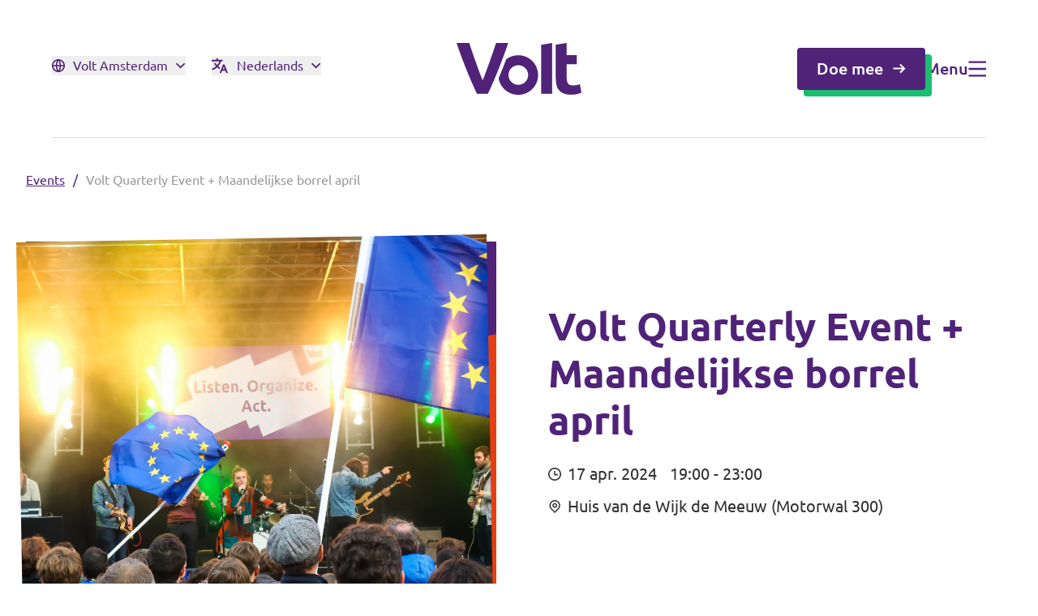

--- FILE ---
content_type: text/html; charset=utf-8
request_url: https://voltnederland.org/amsterdam/agenda/maandelijkse-borrel-april-monthly-get-together-april
body_size: 24321
content:
<!DOCTYPE html>
<html lang="nl">

<head>
    <meta name="viewport" content="width=device-width, initial-scale=1">
    <title>Volt Quarterly Event + Maandelijkse borrel april &ndash; Volt Nederland</title>
<meta name="description" content="Volt Amsterdam organiseert elk kwartaal een evenement waar jij Volt en je mede-Volters (nog) beter leert kennen. In de lente van 2024 is het op 17 april weer tijd voor het Volt Quarterly Event (VOQUE)! VOQUE is niet alleen h&eacute;t evenement waarbij nieuwe of aspirant-leden kennis kunnen maken met de partij, maar is ook ju..." />
<meta property="og:type" content="website" />
<meta property="og:title" content="Volt Quarterly Event + Maandelijkse borrel april" />
<meta property="og:description" content="Volt Amsterdam organiseert elk kwartaal een evenement waar jij Volt en je mede-Volters (nog) beter leert kennen. In de lente van 2024 is het op 17 april weer tijd voor het Volt Quarterly Event (VOQUE)! VOQUE is niet alleen h&eacute;t evenement waarbij nieuwe of aspirant-leden kennis kunnen maken met de partij, maar is ook ju..." />
<meta property="og:url" content="https://voltnederland.org/amsterdam/agenda/maandelijkse-borrel-april-monthly-get-together-april" />
<meta property="og:site_name" content="Volt Nederland" />
<meta property="og:locale" content="nl_NL" />
<meta property="og:locale:alternate" content="en_GB" />
<meta name="twitter:card" content="summary_large_image" />
<meta name="twitter:title" content="Volt Quarterly Event + Maandelijkse borrel april" />
<meta name="twitter:description" content="Volt Amsterdam organiseert elk kwartaal een evenement waar jij Volt en je mede-Volters (nog) beter leert kennen. In de lente van 2024 is het op 17 april weer tijd voor het Volt Quarterly Event (VOQUE)! VOQUE is niet alleen h&eacute;t evenement waarbij nieuwe of aspirant-leden kennis kunnen maken met de partij, maar is ook ju..." />
<meta property="og:image" content="https://voltnederland.org/img/containers/assets/untitled.jpg/a7e046a8c7158ecf3da2dbe0287c155d/untitled.jpg" />
<meta property="og:image:width" content="1146" />
<meta property="og:image:height" content="600" />
<meta property="og:image:alt" content="" />
<meta name="twitter:image" content="https://voltnederland.org/img/containers/assets/untitled.jpg/5e4c90779e87bd9d7229854b91b23281/untitled.jpg" />
<meta name="twitter:image:alt" content="" />
<link href="https://voltnederland.org/amsterdam" rel="home" />
<link href="https://voltnederland.org/amsterdam/agenda/maandelijkse-borrel-april-monthly-get-together-april" rel="canonical" />
<link rel="alternate" href="https://voltnederland.org/amsterdam/agenda/maandelijkse-borrel-april-monthly-get-together-april" hreflang="nl" />
<link rel="alternate" href="https://voltnederland.org/en/amsterdam/events/volt-quarterly-event-maandelijkse-borrel-april-monthly-get-together-april" hreflang="en" />
<link type="text/plain" rel="author" href="https://voltnederland.org/humans.txt" />
    <link rel="preload" href="https://voltnederland.org/build/assets/Ubuntu-Regular-By8__2gw.woff2" as="font" type="font/woff2"
        crossorigin>
    <link rel="preload" href="https://voltnederland.org/build/assets/Ubuntu-Bold-D2z1ZIWH.woff2" as="font" type="font/woff2"
        crossorigin>
    <link rel="preload" href="https://voltnederland.org/build/assets/Ubuntu-Italic-BRD4cV_e.woff2" as="font" type="font/woff2"
        crossorigin>
    <link rel="preload" href="https://voltnederland.org/build/assets/Ubuntu-Light-CpnIlgu9.woff2" as="font" type="font/woff2"
        crossorigin>
    <link rel="preload" href="https://voltnederland.org/build/assets/Ubuntu-LightItalic-Bewp7aar.woff2" as="font"
        type="font/woff2" crossorigin>
    <link rel="preload" href="https://voltnederland.org/build/assets/Ubuntu-Medium-TQx33ShW.woff2" as="font" type="font/woff2"
        crossorigin>

    <link rel="preload" as="style" href="https://voltnederland.org/build/assets/app-DoEytnNp.css" /><link rel="stylesheet" href="https://voltnederland.org/build/assets/app-DoEytnNp.css" />
    
        <script defer data-domain="voltnederland.org" src="https://plausible.io/js/script.file-downloads.outbound-links.js"></script>
<script>window.plausible = window.plausible || function() { (window.plausible.q = window.plausible.q || []).push(arguments) }</script>
    
    <meta name="ahrefs-site-verification" content="b48f524a665b920b6885b61b88319a1ce687d2b9074a877ec58b5916341dacd2">
</head>

<body>
    
    <main>
        <nav class="absolute left-0 top-0 z-[1000] flex h-[88px] w-full items-center md:h-32 lg:h-[170px]"
    data-controller="nav-menu">
    <div class="w-full">
        <div class="container md:mx-16 md:w-auto md:max-w-none md:px-0">
            <div class="relative flex items-center text-neutral-50 md:justify-between lg:justify-center">
                <div
                    class="left-0 top-1/2 order-2 mr-6 flex shrink-0 md:order-1 md:mr-0 lg:absolute lg:-translate-y-1/2 lg:items-center">

                    
                    <button type="button"
                        class="group items-center -mt-2 hidden cursor-pointer lg:flex text-purple-500"
                        data-action="click->nav-menu#openSitesNav">
                        <div
                            class="mr-2.5 fill-purple-500 group-hover:fill-green-500">
                            <svg xmlns="http://www.w3.org/2000/svg" width="16" height="16" viewBox="0 0 16 16" fill="inherit"><path id="Vector" d="M8 16C3.58172 16 0 12.4182 0 8C0 3.58172 3.58172 0 8 0C12.4182 0 16 3.58172 16 8C16 12.4182 12.4182 16 8 16ZM6.16802 14.1339C5.39794 12.5007 4.92586 10.6994 4.82185 8.8H1.64951C1.9664 11.3412 3.77311 13.4198 6.16802 14.1339ZM6.42456 8.8C6.54488 10.751 7.10224 12.5838 8 14.2016C8.89776 12.5838 9.45512 10.751 9.57544 8.8H6.42456ZM14.3505 8.8H11.1782C11.0742 10.6994 10.6021 12.5007 9.832 14.1339C12.2269 13.4198 14.0336 11.3412 14.3505 8.8ZM1.64951 7.2H4.82185C4.92586 5.30062 5.39794 3.49926 6.16802 1.86605C3.77311 2.58026 1.9664 4.6588 1.64951 7.2ZM6.42456 7.2H9.57544C9.45512 5.24898 8.89776 3.4162 8 1.79839C7.10224 3.4162 6.54488 5.24898 6.42456 7.2ZM9.832 1.86605C10.6021 3.49926 11.0742 5.30062 11.1782 7.2H14.3505C14.0336 4.6588 12.2269 2.58026 9.832 1.86605Z" fill="inherit"/></svg>
                        </div>
                        
                        <span class="group-hover:text-green-500">Volt Amsterdam</span>

                        <div
                            class="ml-2.5 fill-purple-500 group-hover:fill-green-500">
                            <svg class="w-3" xmlns="http://www.w3.org/2000/svg" width="14" height="8" viewBox="0 0 14 8" fill="inherit"><path id="Vector" d="M6.54541 5.09085L11.6363 0L13.0909 1.45453L6.54541 8L0 1.45453L1.45454 0L6.54541 5.09085Z" fill="inherit"/></svg>
                        </div>
                    </button>

                    
                    
                        <div class="relative -mt-2 ml-8 hidden lg:block" data-nav-menu-target="languageMenuContainer">
                            

                            <button type="button"
                                class="relative items-center cursor-pointer lg:flex group text-purple-500"
                                data-action="click->nav-menu#toggleLanguageMenu">
                                <div
                                    class="fill-purple-500 group-hover:fill-green-500 mr-2.5">
                                    <svg xmlns="http://www.w3.org/2000/svg" width="21" height="20" viewBox="0 0 21 20" fill="inherit"><path id="Vector" d="M15.8803 8.56459L20.0908 19.0909H18.0286L16.8793 16.2201H12.9655L11.8181 19.0909H9.75685L13.9664 8.56459H15.8803ZM7.74632 0.909088V2.82296H13.4879V4.73684L11.6049 4.73741C10.8492 7.00111 9.65905 9.04851 8.1401 10.7665C8.83187 11.3834 9.58077 11.9307 10.3755 12.3999L9.65723 14.1966C8.63025 13.6154 7.66923 12.921 6.78901 12.1291C5.08032 13.667 3.06607 14.8376 0.855327 15.5248L0.342083 13.6787C2.23293 13.0816 3.96204 12.0801 5.4405 10.7676C4.36141 9.54842 3.44846 8.16253 2.73907 6.65098L4.88205 6.65107C5.42114 7.64483 6.06191 8.56775 6.78907 9.40382C7.96479 8.05271 8.91427 6.47479 9.5736 4.73781L0.0908203 4.73684V2.82296H5.83245V0.909088H7.74632ZM14.9234 11.3255L13.7301 14.3062H16.1147L14.9234 11.3255Z" fill="inherit"/></svg>
                                </div>
                                <div class="group-hover:text-green-500">
                                    
                                        
                                    
                                        
                                            Nederlands
                                        
                                    
                                </div>
                                <div
                                    class="fill-purple-500 group-hover:fill-green-500">
                                    <svg class="ml-2.5 w-3 transition-transform" data-nav-menu-target="svg" xmlns="http://www.w3.org/2000/svg" width="14" height="8" viewBox="0 0 14 8" fill="inherit"><path id="Vector" d="M6.54541 5.09085L11.6363 0L13.0909 1.45453L6.54541 8L0 1.45453L1.45454 0L6.54541 5.09085Z" fill="inherit"/></svg>
                                </div>
                            </button>

                            <div class="pointer-events-none absolute left-1/2 top-11 z-[1000] grid w-fit -translate-x-1/2 -translate-y-2 gap-2 rounded border border-purple-300 bg-neutral-50 px-5 py-4 opacity-0 transition-all"
                                data-nav-menu-target="languageMenu">
                                
                                    <a href="https://voltnederland.org/en/amsterdam"
                                        class="font-medium  text-purple-500  transition-colors hover:text-green-500 text-header-5">English</a>
                                
                                    <a href="https://voltnederland.org/amsterdam"
                                        class="font-medium text-green-500  transition-colors hover:text-green-500 text-header-5">Nederlands</a>
                                
                            </div>
                        </div>
                    
                    
                    
                    <div class="border fill-purple-500 border-purple-500 h-fit rounded p-2 items-center flex lg:hidden cursor-pointer"
                        data-action="click->nav-menu#openSitesNav">
                        <svg class="mr-2.5" xmlns="http://www.w3.org/2000/svg" width="16" height="16" viewBox="0 0 16 16" fill="inherit"><path id="Vector" d="M8 16C3.58172 16 0 12.4182 0 8C0 3.58172 3.58172 0 8 0C12.4182 0 16 3.58172 16 8C16 12.4182 12.4182 16 8 16ZM6.16802 14.1339C5.39794 12.5007 4.92586 10.6994 4.82185 8.8H1.64951C1.9664 11.3412 3.77311 13.4198 6.16802 14.1339ZM6.42456 8.8C6.54488 10.751 7.10224 12.5838 8 14.2016C8.89776 12.5838 9.45512 10.751 9.57544 8.8H6.42456ZM14.3505 8.8H11.1782C11.0742 10.6994 10.6021 12.5007 9.832 14.1339C12.2269 13.4198 14.0336 11.3412 14.3505 8.8ZM1.64951 7.2H4.82185C4.92586 5.30062 5.39794 3.49926 6.16802 1.86605C3.77311 2.58026 1.9664 4.6588 1.64951 7.2ZM6.42456 7.2H9.57544C9.45512 5.24898 8.89776 3.4162 8 1.79839C7.10224 3.4162 6.54488 5.24898 6.42456 7.2ZM9.832 1.86605C10.6021 3.49926 11.0742 5.30062 11.1782 7.2H14.3505C14.0336 4.6588 12.2269 2.58026 9.832 1.86605Z" fill="inherit"/></svg>
                        <svg xmlns="http://www.w3.org/2000/svg" width="21" height="20" viewBox="0 0 21 20" fill="inherit"><path id="Vector" d="M15.8803 8.56459L20.0908 19.0909H18.0286L16.8793 16.2201H12.9655L11.8181 19.0909H9.75685L13.9664 8.56459H15.8803ZM7.74632 0.909088V2.82296H13.4879V4.73684L11.6049 4.73741C10.8492 7.00111 9.65905 9.04851 8.1401 10.7665C8.83187 11.3834 9.58077 11.9307 10.3755 12.3999L9.65723 14.1966C8.63025 13.6154 7.66923 12.921 6.78901 12.1291C5.08032 13.667 3.06607 14.8376 0.855327 15.5248L0.342083 13.6787C2.23293 13.0816 3.96204 12.0801 5.4405 10.7676C4.36141 9.54842 3.44846 8.16253 2.73907 6.65098L4.88205 6.65107C5.42114 7.64483 6.06191 8.56775 6.78907 9.40382C7.96479 8.05271 8.91427 6.47479 9.5736 4.73781L0.0908203 4.73684V2.82296H5.83245V0.909088H7.74632ZM14.9234 11.3255L13.7301 14.3062H16.1147L14.9234 11.3255Z" fill="inherit"/></svg>
                    </div>
                </div>

                
                <div class="relative order-1 my-1 w-full md:order-2 md:w-auto">
                    <div class="w-fit">
                        <a href="https://voltnederland.org/amsterdam"
                            class="fill-purple-500">
                            
                                <svg class="w-auto h-8 md:h-16 " xmlns="http://www.w3.org/2000/svg" width="230" height="96" viewBox="0 0 230 96" fill="inherit"><path d="M202.893 64.6385V39.5113H221.464V22.6822H202.893V0L182.694 3.20705V64.9137C182.694 69.5285 183.117 73.7411 183.983 77.5408C184.839 81.3406 186.349 84.5794 188.526 87.2467C190.691 89.9139 193.586 91.999 197.199 93.4914C200.812 94.9838 205.375 95.7353 210.89 95.7353C215.232 95.7353 218.887 95.3754 221.866 94.6451C224.845 93.9254 227.56 93.0575 230 92.0625L227.148 76.3131C225.246 77.0434 223.155 77.6043 220.841 78.0065C218.538 78.4088 216.298 78.6204 214.133 78.6204C209.611 78.6204 206.611 77.3503 205.122 74.8207C203.632 72.291 202.893 68.8934 202.893 64.6385Z" fill="inherit"/><path d="M57.7218 94.1053C61.4404 86.2412 65.1166 78.0489 68.7295 69.5391C72.3424 61.0293 75.7757 52.6147 79.0294 44.2849C82.2832 35.955 85.2728 27.9956 88.0194 20.4066C90.7555 12.7965 93.1747 6.00132 95.2769 0L72.765 0C71.0008 5.48269 69.0359 11.357 66.8914 17.6335C64.7363 23.9206 62.5496 30.1865 60.3206 36.4207C58.0916 42.6655 55.9259 48.635 53.8343 54.3506C51.7426 60.0661 49.8094 64.9878 48.0452 69.1157C46.1753 64.9561 44.2104 60.0238 42.1716 54.3082C40.1222 48.5927 37.9882 42.6125 35.7592 36.3784C33.5302 30.1442 31.3329 23.8783 29.1778 17.6018C27.0228 11.3147 25.0684 5.45093 23.3148 0L0 0C1.9966 5.96957 4.36294 12.7647 7.10959 20.3748C9.85623 27.985 12.8564 35.9444 16.1313 44.2637C19.4061 52.583 22.8605 60.9975 26.4946 69.4968C30.1286 77.996 33.8154 86.1988 37.5551 94.1053H57.7218Z" fill="inherit"/><path d="M176.028 0L155.83 3.20705V94.1053H176.028V0Z" fill="inherit"/><path d="M150.189 59.3359C150.189 39.0881 133.804 22.6718 113.595 22.6718C105.26 22.6718 97.5798 25.466 91.4316 30.1549C89.7202 34.7379 87.9243 39.4373 86.0334 44.2638C83.3078 51.2283 80.4661 58.2669 77.4871 65.3584C80.371 82.7484 95.4353 96 113.595 96C133.804 96 150.189 79.5837 150.189 59.3359ZM131.871 59.3359C131.871 69.3592 123.757 77.488 113.753 77.488C103.749 77.488 95.636 69.3592 95.636 59.3359C95.636 49.3125 103.749 41.1838 113.753 41.1838C123.757 41.1838 131.871 49.3125 131.871 59.3359Z" fill="inherit"/></svg>
                            
                        </a>
                    </div>
                </div>

                <div
                    class="right-0 order-3 flex h-fit shrink-0 items-center gap-12 md:top-1/2 lg:absolute lg:-translate-y-1/2">

                    
                    
                        
                            
                        
                        
                        
                            <a href="/amsterdam/doe-mee"
                                class="hidden  btn-primary  lg:flex">
                                Doe mee
                                <svg class="h-4 w-4 fill-purple-500" xmlns="http://www.w3.org/2000/svg" width="17" height="17" viewBox="0 0 17 17" fill="none"><path id="Vector (Stroke)" fill-rule="evenodd" clip-rule="evenodd" d="M14.9562 9.55237L10.3248 14.1838L8.78094 12.64L12.3207 9.1002L0.5 9.10019L0.500001 6.91691L12.3207 6.91692L8.78098 3.37715L10.3248 1.83334L16.5 8.00856L14.9562 9.55237Z" fill="inherit"/></svg>
                            </a>
                        
                    
                    
                    <div class="group flex items-center gap-3 cursor-pointer text-header-5 h-fit  text-purple-500  hover:text-green-500"
                        data-action="click->nav-menu#openNav">
                        <span class="hidden font-medium md:block">Menu</span>
                        <span
                            class="fill-purple-500  group-hover:fill-green-500 w-[22px] h-5">
                            <svg class="h-full w-full" xmlns="http://www.w3.org/2000/svg" width="23" height="20" viewBox="0 0 23 20" fill="inherit"><path id="Vector" d="M0.5 0H23V2.5H0.5V0ZM0.5 8.75H23V11.25H0.5V8.75ZM0.5 17.5H23V20H0.5V17.5Z" fill="inherit"/></svg>
                        </span>
                    </div>
                </div>
            </div>
        </div>

        
        <div
            class="natural overlay pointer-events-none fixed left-0 top-0 z-10 hidden h-screen w-screen bg-purple-500 bg-opacity-0 transition-all duration-300 lg:block">
        </div>

    </div>
    
    <div
        class="natural nav-site-menu pointer-events-none absolute right-0 top-0 z-50 h-full min-h-screen w-screen overflow-scroll overflow-y-scroll opacity-0 transition-opacity duration-300">
        <div class="flex h-fit lg:relative">
            <div
                class="h-auto min-h-screen w-full shrink-0 bg-neutral-50 px-6 pb-20 pt-7 lg:w-fit lg:p-16 xl:min-w-[480px]">
                <div class="flex h-full flex-col justify-between">
                    <div>
                        <div
                            class="mb-10 flex items-center justify-between border-b border-neutral-200 pb-7 md:pb-8 lg:items-end lg:justify-normal lg:gap-0">
                            <div class="w-fit shrink-0">
                                <svg class="h-8 w-auto fill-purple-500 lg:h-16" xmlns="http://www.w3.org/2000/svg" width="230" height="96" viewBox="0 0 230 96" fill="inherit"><path d="M202.893 64.6385V39.5113H221.464V22.6822H202.893V0L182.694 3.20705V64.9137C182.694 69.5285 183.117 73.7411 183.983 77.5408C184.839 81.3406 186.349 84.5794 188.526 87.2467C190.691 89.9139 193.586 91.999 197.199 93.4914C200.812 94.9838 205.375 95.7353 210.89 95.7353C215.232 95.7353 218.887 95.3754 221.866 94.6451C224.845 93.9254 227.56 93.0575 230 92.0625L227.148 76.3131C225.246 77.0434 223.155 77.6043 220.841 78.0065C218.538 78.4088 216.298 78.6204 214.133 78.6204C209.611 78.6204 206.611 77.3503 205.122 74.8207C203.632 72.291 202.893 68.8934 202.893 64.6385Z" fill="inherit"/><path d="M57.7218 94.1053C61.4404 86.2412 65.1166 78.0489 68.7295 69.5391C72.3424 61.0293 75.7757 52.6147 79.0294 44.2849C82.2832 35.955 85.2728 27.9956 88.0194 20.4066C90.7555 12.7965 93.1747 6.00132 95.2769 0L72.765 0C71.0008 5.48269 69.0359 11.357 66.8914 17.6335C64.7363 23.9206 62.5496 30.1865 60.3206 36.4207C58.0916 42.6655 55.9259 48.635 53.8343 54.3506C51.7426 60.0661 49.8094 64.9878 48.0452 69.1157C46.1753 64.9561 44.2104 60.0238 42.1716 54.3082C40.1222 48.5927 37.9882 42.6125 35.7592 36.3784C33.5302 30.1442 31.3329 23.8783 29.1778 17.6018C27.0228 11.3147 25.0684 5.45093 23.3148 0L0 0C1.9966 5.96957 4.36294 12.7647 7.10959 20.3748C9.85623 27.985 12.8564 35.9444 16.1313 44.2637C19.4061 52.583 22.8605 60.9975 26.4946 69.4968C30.1286 77.996 33.8154 86.1988 37.5551 94.1053H57.7218Z" fill="inherit"/><path d="M176.028 0L155.83 3.20705V94.1053H176.028V0Z" fill="inherit"/><path d="M150.189 59.3359C150.189 39.0881 133.804 22.6718 113.595 22.6718C105.26 22.6718 97.5798 25.466 91.4316 30.1549C89.7202 34.7379 87.9243 39.4373 86.0334 44.2638C83.3078 51.2283 80.4661 58.2669 77.4871 65.3584C80.371 82.7484 95.4353 96 113.595 96C133.804 96 150.189 79.5837 150.189 59.3359ZM131.871 59.3359C131.871 69.3592 123.757 77.488 113.753 77.488C103.749 77.488 95.636 69.3592 95.636 59.3359C95.636 49.3125 103.749 41.1838 113.753 41.1838C123.757 41.1838 131.871 49.3125 131.871 59.3359Z" fill="inherit"/></svg>
                            </div>
                            
                                <div
                                    class="ml-3 hidden h-fit text-body-1 font-medium leading-6 text-purple-500 lg:flex">
                                    Amsterdam
                                </div>
                            
                            <div data-action="click->nav-menu#closeSitesNav"
                                class="flex cursor-pointer items-center gap-3 text-body-2 text-purple-500 lg:hidden">
                                Sluiten
                                <svg class="h-4 w-4 fill-purple-500" xmlns="http://www.w3.org/2000/svg" width="16" height="17" viewBox="0 0 16 17" fill="none"><g id="Close"><path id="Vector" d="M7.99997 6.72217L14.2222 0.5L16 2.27777L7.99997 10.2778L0 2.27777L1.77778 0.5L7.99997 6.72217Z" fill="inherit"/><path id="Vector_2" d="M7.99997 10.2778L14.2222 16.5L16 14.7222L7.99997 6.72219L0 14.7222L1.77778 16.5L7.99997 10.2778Z" fill="inherit"/></g></svg>
                            </div>
                        </div>

                        
                        
                            <div class="mb-10 border-b border-neutral-200 pb-10 lg:hidden">
                                <span class="text-base text-neutral-600">
                                    Kies een taal
                                </span>
                                <div class="group-toggleable relative mt-2.5 h-[52px] text-header-5 font-medium text-purple-500"
                                    data-controller="dropdown" data-dropdown-target="toggleable">
                                    <div
                                        class="absolute left-0 top-0 z-[2] w-full rounded border border-purple-500 bg-neutral-50 px-4">
                                        <div class="flex h-[52px] cursor-pointer items-center justify-between"
                                            data-action="click->dropdown#toggle">
                                            <div class="flex select-none items-center">
                                                <svg class="mr-3 h-4 w-4 fill-purple-500" xmlns="http://www.w3.org/2000/svg" width="21" height="20" viewBox="0 0 21 20" fill="inherit"><path id="Vector" d="M15.8803 8.56459L20.0908 19.0909H18.0286L16.8793 16.2201H12.9655L11.8181 19.0909H9.75685L13.9664 8.56459H15.8803ZM7.74632 0.909088V2.82296H13.4879V4.73684L11.6049 4.73741C10.8492 7.00111 9.65905 9.04851 8.1401 10.7665C8.83187 11.3834 9.58077 11.9307 10.3755 12.3999L9.65723 14.1966C8.63025 13.6154 7.66923 12.921 6.78901 12.1291C5.08032 13.667 3.06607 14.8376 0.855327 15.5248L0.342083 13.6787C2.23293 13.0816 3.96204 12.0801 5.4405 10.7676C4.36141 9.54842 3.44846 8.16253 2.73907 6.65098L4.88205 6.65107C5.42114 7.64483 6.06191 8.56775 6.78907 9.40382C7.96479 8.05271 8.91427 6.47479 9.5736 4.73781L0.0908203 4.73684V2.82296H5.83245V0.909088H7.74632ZM14.9234 11.3255L13.7301 14.3062H16.1147L14.9234 11.3255Z" fill="inherit"/></svg>
                                                
                                                    
                                                
                                                    
                                                        Nederlands
                                                    
                                                
                                            </div>
                                            <svg class="fill-purple-500 transition-transform group-toggled:rotate-180" xmlns="http://www.w3.org/2000/svg" width="14" height="8" viewBox="0 0 14 8" fill="inherit"><path id="Vector" d="M6.54541 5.09085L11.6363 0L13.0909 1.45453L6.54541 8L0 1.45453L1.45454 0L6.54541 5.09085Z" fill="inherit"/></svg>
                                        </div>
                                        <div
                                            class="toggle:grid hidden gap-3 border-t border-neutral-300 py-4 font-normal text-purple-500 group-toggled:grid">

                                            
                                                
                                                    <a href="https://voltnederland.org/en/amsterdam" class="">English</a>
                                                
                                            
                                                
                                                
                                            
                                        </div>
                                    </div>
                                </div>
                            </div>
                        
                        
                        <div>
                            
                                <div class="grid gap-4 text-header-5 text-purple-500">
                                    
                                        
                                            <span
                                                class="mb-1 mt-6 block text-body-1 font-bold text-purple-500 first-of-type:mt-0">Volt afdelingen dichtbij</span>
                                        
                                        
                                            <a href="https://voltnederland.org" class="hover-link-underline w-fit">Volt Nederland</a>
                                        
                                            <a href="https://noord-holland.voltnederland.org/" class="hover-link-underline w-fit">Volt Noord-Holland</a>
                                        
                                            <a href="https://voltnederland.org/regio" class="hover-link-underline w-fit">↗️ Overzicht alle Nederlandse afdelingen</a>
                                        
                                    
                                </div>
                            
                        </div>
                    </div>

                    <div class="mt-10 md:mt-16">
                        
                            <div class="mb-4 text-body-1 font-bold text-purple-500 md:mb-3">
                                Volt Europa
                            </div>
                        
                        
                            <p class="max-w-sm text-body-2 text-neutral-600">Volt is een pan-Europese partij en beweging met meer dan 23.000 leden in 31 landen</p>
                        
                        <div class="mt-6 grid w-full gap-4">
                            
                                
                                    <a href="https://volteuropa.org" target="_blank"
                                        class="group flex h-14 items-center justify-between rounded border border-purple-500 bg-purple-500 px-4 transition-all hover:border-purple-600 hover:bg-purple-600">
                                        <span
                                            class="flex items-center text-header-5 font-medium text-neutral-50 transition-all">
                                            <svg class="mr-3 h-5 w-5 fill-neutral-50 transition-all" xmlns="http://www.w3.org/2000/svg" width="20" height="20" viewBox="0 0 20 20" fill="none"><g id="Europe Small"><path id="Vector" d="M10.0002 0L10.5322 1.63702H12.2533L10.8608 2.64873L11.3928 4.28576L10.0002 3.27398L8.60765 4.28576L9.13959 2.64873L7.74707 1.63702H9.46829L10.0002 0Z" fill="inherit"/><path id="Vector_2" d="M2.92872 2.9289L4.46248 3.71029L5.67955 2.49329L5.41021 4.19326L6.94391 4.97471L5.24387 5.24399L4.97459 6.9441L4.19314 5.41039L2.49316 5.67973L3.71023 4.46267L2.92872 2.9289Z" fill="inherit"/><path id="Vector_3" d="M0 10L1.63702 9.46808V7.74686L2.64867 9.13944L4.28575 8.6075L3.27392 10L4.28575 11.3925L2.64867 10.8607L1.63702 12.2532V10.532L0 10Z" fill="inherit"/><path id="Vector_4" d="M2.92872 17.0711L3.71017 15.5374L2.49316 14.3203L4.19321 14.5897L4.97453 13.056L5.24387 14.756L6.94385 15.0253L5.41034 15.8068L5.67955 17.5067L4.46248 16.2897L2.92872 17.0711Z" fill="inherit"/><path id="Vector_5" d="M10.0002 20.0001L9.46823 18.363H7.74707L9.13965 17.3513L8.60765 15.7144L10.0002 16.7261L11.3928 15.7144L10.8608 17.3513L12.2533 18.363H10.5321L10.0002 20.0001Z" fill="inherit"/><path id="Vector_6" d="M17.0712 17.0711L15.5375 16.2897L14.3204 17.5068L14.5897 15.8067L13.0562 15.0253L14.7561 14.756L15.0254 13.056L15.8068 14.5897L17.5068 14.3203L16.2897 15.5375L17.0712 17.0711Z" fill="inherit"/><path id="Vector_7" d="M20 10L18.363 10.532V12.2532L17.3512 10.8606L15.7144 11.3925L16.7261 10L15.7144 8.6075L17.3513 9.13944L18.363 7.74686V9.46814L20 10Z" fill="inherit"/><path id="Vector_8" d="M17.0712 2.92893L16.2898 4.4627L17.5068 5.67976L15.8067 5.41036L15.0254 6.94406L14.7561 5.24402L13.0562 4.97468L14.5897 4.19329L14.3204 2.49338L15.5376 3.71038L17.0712 2.92893Z" fill="inherit"/></g></svg>
                                            Volt Europa website
                                        </span>
                                        <svg class="ml-3 h-4 w-4 fill-neutral-50 transition-all" xmlns="http://www.w3.org/2000/svg" width="16" height="17" viewBox="0 0 16 17" fill="none"><g id="External Link"><path id="Vector" d="M6.22222 3.16667V4.94444H1.77778V14.7222H11.5556V10.2778H13.3333V15.6111C13.3333 16.102 12.9354 16.5 12.4444 16.5H0.888889C0.397973 16.5 0 16.102 0 15.6111V4.05556C0 3.56464 0.397973 3.16667 0.888889 3.16667H6.22222ZM16 0.5V7.61111H14.2222L14.2221 3.53378L7.2952 10.4619L6.03812 9.2048L12.9644 2.27778H8.88889V0.5H16Z" fill="inherit"/></g></svg>
                                    </a>
                                
                            
                            
                                
                                    <a href="https://www.volteuropa.org/#find-volt" target="_blank"
                                        class="group flex h-14 items-center justify-between rounded border border-purple-500 bg-neutral-50 px-4 transition-all hover:border-purple-500 hover:bg-purple-100">
                                        <span
                                            class="flex items-center text-header-5 font-medium text-purple-500 transition-all">
                                            <svg class="mr-3 h-5 w-5 fill-purple-500 transition-all" xmlns="http://www.w3.org/2000/svg" width="16" height="16" viewBox="0 0 16 16" fill="inherit"><path id="Vector" d="M8 16C3.58172 16 0 12.4182 0 8C0 3.58172 3.58172 0 8 0C12.4182 0 16 3.58172 16 8C16 12.4182 12.4182 16 8 16ZM6.16802 14.1339C5.39794 12.5007 4.92586 10.6994 4.82185 8.8H1.64951C1.9664 11.3412 3.77311 13.4198 6.16802 14.1339ZM6.42456 8.8C6.54488 10.751 7.10224 12.5838 8 14.2016C8.89776 12.5838 9.45512 10.751 9.57544 8.8H6.42456ZM14.3505 8.8H11.1782C11.0742 10.6994 10.6021 12.5007 9.832 14.1339C12.2269 13.4198 14.0336 11.3412 14.3505 8.8ZM1.64951 7.2H4.82185C4.92586 5.30062 5.39794 3.49926 6.16802 1.86605C3.77311 2.58026 1.9664 4.6588 1.64951 7.2ZM6.42456 7.2H9.57544C9.45512 5.24898 8.89776 3.4162 8 1.79839C7.10224 3.4162 6.54488 5.24898 6.42456 7.2ZM9.832 1.86605C10.6021 3.49926 11.0742 5.30062 11.1782 7.2H14.3505C14.0336 4.6588 12.2269 2.58026 9.832 1.86605Z" fill="inherit"/></svg>
                                            Bekijk alle Volt afdelingen
                                        </span>
                                        <svg class="ml-3 h-4 w-4 fill-purple-500 transition-all" xmlns="http://www.w3.org/2000/svg" width="16" height="17" viewBox="0 0 16 17" fill="none"><g id="External Link"><path id="Vector" d="M6.22222 3.16667V4.94444H1.77778V14.7222H11.5556V10.2778H13.3333V15.6111C13.3333 16.102 12.9354 16.5 12.4444 16.5H0.888889C0.397973 16.5 0 16.102 0 15.6111V4.05556C0 3.56464 0.397973 3.16667 0.888889 3.16667H6.22222ZM16 0.5V7.61111H14.2222L14.2221 3.53378L7.2952 10.4619L6.03812 9.2048L12.9644 2.27778H8.88889V0.5H16Z" fill="inherit"/></g></svg>
                                    </a>
                                
                            
                        </div>
                    </div>
                </div>
            </div>
            <div class="relative hidden h-auto min-h-screen w-full min-w-[180px] cursor-pointer lg:block"
                data-action="click->nav-menu#closeSitesNav">
                <div
                    class="absolute left-12 top-12 flex cursor-pointer items-center gap-3 text-header-5 text-neutral-50">
                    Sluiten
                    <svg class="fill-neutral-50" xmlns="http://www.w3.org/2000/svg" width="16" height="17" viewBox="0 0 16 17" fill="none"><g id="Close"><path id="Vector" d="M7.99997 6.72217L14.2222 0.5L16 2.27777L7.99997 10.2778L0 2.27777L1.77778 0.5L7.99997 6.72217Z" fill="inherit"/><path id="Vector_2" d="M7.99997 10.2778L14.2222 16.5L16 14.7222L7.99997 6.72219L0 14.7222L1.77778 16.5L7.99997 10.2778Z" fill="inherit"/></g></svg>
                </div>
            </div>
        </div>
    </div>

    <!-- OFF CANVAS NAV -->

<div class="nav-menu natural pointer-events-none fixed left-0 top-0 z-50 h-screen w-screen translate-x-0 overflow-x-hidden overflow-y-scroll opacity-0 transition-all duration-300"
    data-nav-menu-target="offScreenNav" data-controller="search" data-search-url-value="https://voltnederland.org/amsterdam/search/quick">
    <div class="flex min-h-screen lg:relative">
        <div class="relative hidden h-auto min-h-screen w-full min-w-[180px] cursor-pointer lg:block"
            data-action="click->nav-menu#closeNav">
            <div class="absolute right-12 top-12 flex cursor-pointer items-center gap-3 text-header-5 text-neutral-50">
                Sluiten
                <svg class="fill-neutral-50" xmlns="http://www.w3.org/2000/svg" width="16" height="17" viewBox="0 0 16 17" fill="none"><g id="Close"><path id="Vector" d="M7.99997 6.72217L14.2222 0.5L16 2.27777L7.99997 10.2778L0 2.27777L1.77778 0.5L7.99997 6.72217Z" fill="inherit"/><path id="Vector_2" d="M7.99997 10.2778L14.2222 16.5L16 14.7222L7.99997 6.72219L0 14.7222L1.77778 16.5L7.99997 10.2778Z" fill="inherit"/></g></svg>
            </div>
        </div>
        <div class="h-full min-h-screen w-full shrink-0 bg-neutral-50 p-6 pt-7 lg:flex lg:max-h-none lg:w-fit lg:p-14 xl:min-w-[552px]"
            data-nav-menu-target="offScreenNavMainMenu">
            <div class="mr-20 hidden w-fit shrink-0 xl:block">
                <svg class="h-16 w-auto fill-purple-500" xmlns="http://www.w3.org/2000/svg" width="230" height="96" viewBox="0 0 230 96" fill="inherit"><path d="M202.893 64.6385V39.5113H221.464V22.6822H202.893V0L182.694 3.20705V64.9137C182.694 69.5285 183.117 73.7411 183.983 77.5408C184.839 81.3406 186.349 84.5794 188.526 87.2467C190.691 89.9139 193.586 91.999 197.199 93.4914C200.812 94.9838 205.375 95.7353 210.89 95.7353C215.232 95.7353 218.887 95.3754 221.866 94.6451C224.845 93.9254 227.56 93.0575 230 92.0625L227.148 76.3131C225.246 77.0434 223.155 77.6043 220.841 78.0065C218.538 78.4088 216.298 78.6204 214.133 78.6204C209.611 78.6204 206.611 77.3503 205.122 74.8207C203.632 72.291 202.893 68.8934 202.893 64.6385Z" fill="inherit"/><path d="M57.7218 94.1053C61.4404 86.2412 65.1166 78.0489 68.7295 69.5391C72.3424 61.0293 75.7757 52.6147 79.0294 44.2849C82.2832 35.955 85.2728 27.9956 88.0194 20.4066C90.7555 12.7965 93.1747 6.00132 95.2769 0L72.765 0C71.0008 5.48269 69.0359 11.357 66.8914 17.6335C64.7363 23.9206 62.5496 30.1865 60.3206 36.4207C58.0916 42.6655 55.9259 48.635 53.8343 54.3506C51.7426 60.0661 49.8094 64.9878 48.0452 69.1157C46.1753 64.9561 44.2104 60.0238 42.1716 54.3082C40.1222 48.5927 37.9882 42.6125 35.7592 36.3784C33.5302 30.1442 31.3329 23.8783 29.1778 17.6018C27.0228 11.3147 25.0684 5.45093 23.3148 0L0 0C1.9966 5.96957 4.36294 12.7647 7.10959 20.3748C9.85623 27.985 12.8564 35.9444 16.1313 44.2637C19.4061 52.583 22.8605 60.9975 26.4946 69.4968C30.1286 77.996 33.8154 86.1988 37.5551 94.1053H57.7218Z" fill="inherit"/><path d="M176.028 0L155.83 3.20705V94.1053H176.028V0Z" fill="inherit"/><path d="M150.189 59.3359C150.189 39.0881 133.804 22.6718 113.595 22.6718C105.26 22.6718 97.5798 25.466 91.4316 30.1549C89.7202 34.7379 87.9243 39.4373 86.0334 44.2638C83.3078 51.2283 80.4661 58.2669 77.4871 65.3584C80.371 82.7484 95.4353 96 113.595 96C133.804 96 150.189 79.5837 150.189 59.3359ZM131.871 59.3359C131.871 69.3592 123.757 77.488 113.753 77.488C103.749 77.488 95.636 69.3592 95.636 59.3359C95.636 49.3125 103.749 41.1838 113.753 41.1838C123.757 41.1838 131.871 49.3125 131.871 59.3359Z" fill="inherit"/></svg>
            </div>
            <div class="mb-12 flex items-center justify-between border-b border-neutral-200 pb-7 lg:hidden">
                <div class="mr-20 w-fit shrink-0">
                    <svg class="h-8 w-auto fill-purple-500" xmlns="http://www.w3.org/2000/svg" width="230" height="96" viewBox="0 0 230 96" fill="inherit"><path d="M202.893 64.6385V39.5113H221.464V22.6822H202.893V0L182.694 3.20705V64.9137C182.694 69.5285 183.117 73.7411 183.983 77.5408C184.839 81.3406 186.349 84.5794 188.526 87.2467C190.691 89.9139 193.586 91.999 197.199 93.4914C200.812 94.9838 205.375 95.7353 210.89 95.7353C215.232 95.7353 218.887 95.3754 221.866 94.6451C224.845 93.9254 227.56 93.0575 230 92.0625L227.148 76.3131C225.246 77.0434 223.155 77.6043 220.841 78.0065C218.538 78.4088 216.298 78.6204 214.133 78.6204C209.611 78.6204 206.611 77.3503 205.122 74.8207C203.632 72.291 202.893 68.8934 202.893 64.6385Z" fill="inherit"/><path d="M57.7218 94.1053C61.4404 86.2412 65.1166 78.0489 68.7295 69.5391C72.3424 61.0293 75.7757 52.6147 79.0294 44.2849C82.2832 35.955 85.2728 27.9956 88.0194 20.4066C90.7555 12.7965 93.1747 6.00132 95.2769 0L72.765 0C71.0008 5.48269 69.0359 11.357 66.8914 17.6335C64.7363 23.9206 62.5496 30.1865 60.3206 36.4207C58.0916 42.6655 55.9259 48.635 53.8343 54.3506C51.7426 60.0661 49.8094 64.9878 48.0452 69.1157C46.1753 64.9561 44.2104 60.0238 42.1716 54.3082C40.1222 48.5927 37.9882 42.6125 35.7592 36.3784C33.5302 30.1442 31.3329 23.8783 29.1778 17.6018C27.0228 11.3147 25.0684 5.45093 23.3148 0L0 0C1.9966 5.96957 4.36294 12.7647 7.10959 20.3748C9.85623 27.985 12.8564 35.9444 16.1313 44.2637C19.4061 52.583 22.8605 60.9975 26.4946 69.4968C30.1286 77.996 33.8154 86.1988 37.5551 94.1053H57.7218Z" fill="inherit"/><path d="M176.028 0L155.83 3.20705V94.1053H176.028V0Z" fill="inherit"/><path d="M150.189 59.3359C150.189 39.0881 133.804 22.6718 113.595 22.6718C105.26 22.6718 97.5798 25.466 91.4316 30.1549C89.7202 34.7379 87.9243 39.4373 86.0334 44.2638C83.3078 51.2283 80.4661 58.2669 77.4871 65.3584C80.371 82.7484 95.4353 96 113.595 96C133.804 96 150.189 79.5837 150.189 59.3359ZM131.871 59.3359C131.871 69.3592 123.757 77.488 113.753 77.488C103.749 77.488 95.636 69.3592 95.636 59.3359C95.636 49.3125 103.749 41.1838 113.753 41.1838C123.757 41.1838 131.871 49.3125 131.871 59.3359Z" fill="inherit"/></svg>
                </div>
                <div data-action="click->nav-menu#closeNav"
                    class="flex cursor-pointer items-center gap-3 text-body-2 text-purple-500">
                    Sluiten
                    <svg class="h-4 w-4 fill-purple-500" xmlns="http://www.w3.org/2000/svg" width="16" height="17" viewBox="0 0 16 17" fill="none"><g id="Close"><path id="Vector" d="M7.99997 6.72217L14.2222 0.5L16 2.27777L7.99997 10.2778L0 2.27777L1.77778 0.5L7.99997 6.72217Z" fill="inherit"/><path id="Vector_2" d="M7.99997 10.2778L14.2222 16.5L16 14.7222L7.99997 6.72219L0 14.7222L1.77778 16.5L7.99997 10.2778Z" fill="inherit"/></g></svg>
                </div>
            </div>
            <div class="flex flex-col justify-between">
                <div>
                    <form class="search-input" data-search-target="container" data-group-loadable
                        data-action="click->search#containerClicked search#submit" action="https://voltnederland.org/amsterdam/zoeken">
                        <svg class="absolute left-0 top-1/2 h-8 w-6 -translate-y-1/2 p-2 pl-0" data-action="click->search#search" xmlns="http://www.w3.org/2000/svg" width="16" height="16" viewBox="0 0 16 16" fill="inherit"><g id="Search"><path id="Search_2" d="M12.6267 11.5129L16 14.8861L14.8861 16L11.5129 12.6267C10.3 13.5971 8.76177 14.1776 7.08881 14.1776C3.17579 14.1776 0 11.0018 0 7.08881C0 3.17579 3.17579 0 7.08881 0C11.0018 0 14.1776 3.17579 14.1776 7.08881C14.1776 8.76177 13.5971 10.3 12.6267 11.5129ZM11.0465 10.9284C12.0096 9.93584 12.6023 8.58187 12.6023 7.08881C12.6023 4.04259 10.135 1.57529 7.08881 1.57529C4.04259 1.57529 1.57529 4.04259 1.57529 7.08881C1.57529 10.135 4.04259 12.6023 7.08881 12.6023C8.58187 12.6023 9.93584 12.0096 10.9284 11.0465L11.0465 10.9284Z" fill="inherit"/></g></svg>
                        <input type="search" id="search" placeholder="Zoeken..."
                            data-search-target="input"
                            data-action="focus->search#checkInput focus->nav-menu#openTab keyup->search#search keyup->search#checkInput"
                            name="q" data-nav-menu-target="link" data-title="6">
                        <svg class="absolute right-0 top-1/2 hidden h-7 w-5 -translate-y-1/2 p-2 pr-0" data-search-target="delete" data-action="click->search#clearInput" xmlns="http://www.w3.org/2000/svg" width="16" height="17" viewBox="0 0 16 17" fill="none"><g id="Close"><path id="Vector" d="M7.99997 6.72217L14.2222 0.5L16 2.27777L7.99997 10.2778L0 2.27777L1.77778 0.5L7.99997 6.72217Z" fill="inherit"/><path id="Vector_2" d="M7.99997 10.2778L14.2222 16.5L16 14.7222L7.99997 6.72219L0 14.7222L1.77778 16.5L7.99997 10.2778Z" fill="inherit"/></g></svg>
                    </form>
                    <div class="grid gap-6 border-b border-neutral-300 pb-10">
                        
                        <div class="link font-medium" data-action="click->nav-menu#openTab" data-nav-menu-target="link"
                            data-title="1">
                            Standpunten
                            <svg class="fill-purple-500" xmlns="http://www.w3.org/2000/svg" width="17" height="17" viewBox="0 0 17 17" fill="none"><path id="Vector (Stroke)" fill-rule="evenodd" clip-rule="evenodd" d="M14.9562 9.55237L10.3248 14.1838L8.78094 12.64L12.3207 9.1002L0.5 9.10019L0.500001 6.91691L12.3207 6.91692L8.78098 3.37715L10.3248 1.83334L16.5 8.00856L14.9562 9.55237Z" fill="inherit"/></svg>
                        </div>
                        
                        
                            <div class="link font-medium" data-action="click->nav-menu#openTab"
                                data-nav-menu-target="link" data-title="2">
                                Over Volt
                                <svg class="fill-purple-500" xmlns="http://www.w3.org/2000/svg" width="17" height="17" viewBox="0 0 17 17" fill="none"><path id="Vector (Stroke)" fill-rule="evenodd" clip-rule="evenodd" d="M14.9562 9.55237L10.3248 14.1838L8.78094 12.64L12.3207 9.1002L0.5 9.10019L0.500001 6.91691L12.3207 6.91692L8.78098 3.37715L10.3248 1.83334L16.5 8.00856L14.9562 9.55237Z" fill="inherit"/></svg>
                            </div>
                        
                        
                            <div class="link font-medium" data-action="click->nav-menu#openTab"
                                data-nav-menu-target="link" data-title="3">
                                Mensen
                                <svg class="fill-purple-500" xmlns="http://www.w3.org/2000/svg" width="17" height="17" viewBox="0 0 17 17" fill="none"><path id="Vector (Stroke)" fill-rule="evenodd" clip-rule="evenodd" d="M14.9562 9.55237L10.3248 14.1838L8.78094 12.64L12.3207 9.1002L0.5 9.10019L0.500001 6.91691L12.3207 6.91692L8.78098 3.37715L10.3248 1.83334L16.5 8.00856L14.9562 9.55237Z" fill="inherit"/></svg>
                            </div>
                        
                        
                            <div class="link mt-6 font-medium" data-action="click->nav-menu#openTab"
                                data-nav-menu-target="link" data-title="4">
                                Nieuws
                                <svg class="fill-purple-500" xmlns="http://www.w3.org/2000/svg" width="17" height="17" viewBox="0 0 17 17" fill="none"><path id="Vector (Stroke)" fill-rule="evenodd" clip-rule="evenodd" d="M14.9562 9.55237L10.3248 14.1838L8.78094 12.64L12.3207 9.1002L0.5 9.10019L0.500001 6.91691L12.3207 6.91692L8.78098 3.37715L10.3248 1.83334L16.5 8.00856L14.9562 9.55237Z" fill="inherit"/></svg>
                            </div>
                        
                        
                            <div class="link font-medium" data-action="click->nav-menu#openTab"
                                data-nav-menu-target="link" data-title="5">
                                Agenda
                                <svg class="fill-purple-500" xmlns="http://www.w3.org/2000/svg" width="17" height="17" viewBox="0 0 17 17" fill="none"><path id="Vector (Stroke)" fill-rule="evenodd" clip-rule="evenodd" d="M14.9562 9.55237L10.3248 14.1838L8.78094 12.64L12.3207 9.1002L0.5 9.10019L0.500001 6.91691L12.3207 6.91692L8.78098 3.37715L10.3248 1.83334L16.5 8.00856L14.9562 9.55237Z" fill="inherit"/></svg>
                            </div>
                        
                    </div>
                    
                        <div class="grid gap-6 border-b border-neutral-300 py-10">
                            
                                
                                
                                <a href="https://volt.team/simple-join/nl-NL?utm_source=volt-amsterdam"
                                    class="hover-link-underline text-header-5 font-medium text-purple-500">
                                    Word lid
                                </a>
                            
                                
                                    
                                
                                
                                <a href="/amsterdam/wat_we_doen"
                                    class="hover-link-underline text-header-5 font-medium text-purple-500">
                                    Wat we doen
                                </a>
                            
                        </div>
                    
                    
                    
                        
                            
                        
                        
                        
                            <a href="/amsterdam/doe-mee" class="btn-primary mt-8 lg:mt-10">
                                Doe mee
                                <svg class="h-4 w-4 fill-purple-500" xmlns="http://www.w3.org/2000/svg" width="17" height="17" viewBox="0 0 17 17" fill="none"><path id="Vector (Stroke)" fill-rule="evenodd" clip-rule="evenodd" d="M14.9562 9.55237L10.3248 14.1838L8.78094 12.64L12.3207 9.1002L0.5 9.10019L0.500001 6.91691L12.3207 6.91692L8.78098 3.37715L10.3248 1.83334L16.5 8.00856L14.9562 9.55237Z" fill="inherit"/></svg>
                            </a>
                        
                    
                </div>
                <div class="mt-20 lg:mt-16">
                    <div class="grid gap-4">
                        
                            
                                
                                    
                                
                                
                                <a href="/amsterdam/vacature-overzicht"
                                    class="link hover-link-underline text-body-2 font-medium text-neutral-600">
                                    Vacatures
                                </a>
                            
                                
                                    
                                
                                
                                <a href="/amsterdam/contact"
                                    class="link hover-link-underline text-body-2 font-medium text-neutral-600">
                                    Contact
                                </a>
                            
                        
                        <div class="mb-16 mt-12 grid max-w-[220px] grid-cols-5 gap-4">
			     
    
        <a href="https://www.linkedin.com/company/volt-020" class="inline-block group" rel="me" target="_blank">
            <svg class="w-6 h-6 transition-all fill-purple-300 group-hover:fill-neutral-50" xmlns="http://www.w3.org/2000/svg" width="20" height="20" viewBox="0 0 20 20" fill="none"><g id="Linkedin"><path id="Vector" d="M16.3352 16.339H13.6697V12.1622C13.6697 11.1662 13.6495 9.8845 12.2807 9.8845C10.891 9.8845 10.6787 10.9683 10.6787 12.0887V16.339H8.01322V7.75H10.5737V8.9207H10.6082C10.966 8.2457 11.836 7.53325 13.1357 7.53325C15.8365 7.53325 16.336 9.3108 16.336 11.6245L16.3352 16.339ZM5.00275 6.57475C4.14475 6.57475 3.4555 5.88025 3.4555 5.026C3.4555 4.1725 4.1455 3.47875 5.00275 3.47875C5.85775 3.47875 6.55075 4.1725 6.55075 5.026C6.55075 5.88025 5.857 6.57475 5.00275 6.57475ZM6.33925 16.339H3.66625V7.75H6.33925V16.339ZM17.6687 1H2.32825C1.594 1 1 1.5805 1 2.29675V17.7033C1 18.4202 1.594 19 2.32825 19H17.6665C18.4 19 19 18.4202 19 17.7033V2.29675C19 1.5805 18.4 1 17.6665 1H17.6687Z" fill="inherit"/></g></svg>
        </a>
    

    
        <a href="https://www.instagram.com/volt.amsterdam/" class="inline-block group" rel="me" target="_blank">
            <svg class="w-6 h-6 transition-all fill-purple-300 group-hover:fill-neutral-50" xmlns="http://www.w3.org/2000/svg" width="20" height="20" viewBox="0 0 20 20" fill="none"><g id="Insta"><path id="Vector" d="M11.0271 0C12.1525 0.00186 12.7228 0.00781001 13.2156 0.02248L13.4097 0.0288301C13.6339 0.0368 13.8551 0.0468002 14.1218 0.0593002C15.1859 0.10846 15.9118 0.2768 16.5493 0.5243C17.2084 0.77846 17.7651 1.1218 18.3209 1.67763C18.8759 2.23346 19.2193 2.7918 19.4743 3.4493C19.7209 4.08596 19.8893 4.81263 19.9393 5.8768C19.9512 6.14346 19.9608 6.36466 19.9687 6.58891L19.975 6.78299C19.9896 7.27574 19.9963 7.84612 19.9984 8.97152L19.9992 9.71722C19.9993 9.80832 19.9993 9.90232 19.9993 9.99932L19.9992 10.2814L19.9986 11.0271C19.9967 12.1525 19.9908 12.7228 19.9761 13.2156L19.9697 13.4097C19.9618 13.6339 19.9518 13.8551 19.9393 14.1218C19.8901 15.1859 19.7209 15.9118 19.4743 16.5493C19.2201 17.2084 18.8759 17.7651 18.3209 18.3209C17.7651 18.8759 17.2059 19.2193 16.5493 19.4743C15.9118 19.7209 15.1859 19.8893 14.1218 19.9393C13.8551 19.9512 13.6339 19.9608 13.4097 19.9687L13.2156 19.975C12.7228 19.9896 12.1525 19.9963 11.0271 19.9984L10.2814 19.9992C10.1903 19.9993 10.0963 19.9993 9.99932 19.9993L9.71722 19.9992L8.97152 19.9986C7.84612 19.9967 7.27574 19.9908 6.78299 19.9761L6.58891 19.9697C6.36466 19.9618 6.14346 19.9518 5.8768 19.9393C4.81263 19.8901 4.08763 19.7209 3.4493 19.4743C2.79096 19.2201 2.23346 18.8759 1.67763 18.3209C1.1218 17.7651 0.7793 17.2059 0.5243 16.5493C0.2768 15.9118 0.1093 15.1859 0.0593002 14.1218C0.0474202 13.8551 0.03773 13.6339 0.02988 13.4097L0.0235901 13.2156C0.00896009 12.7228 0.00229018 12.1525 0.000130177 11.0271L0 8.97152C0.00186 7.84612 0.00781001 7.27574 0.02248 6.78299L0.0288301 6.58891C0.0368 6.36466 0.0468002 6.14346 0.0593002 5.8768C0.10846 4.8118 0.2768 4.0868 0.5243 3.4493C0.77846 2.79096 1.1218 2.23346 1.67763 1.67763C2.23346 1.1218 2.7918 0.7793 3.4493 0.5243C4.0868 0.2768 4.8118 0.1093 5.8768 0.0593002C6.14346 0.0474202 6.36466 0.03773 6.58891 0.02988L6.78299 0.0235901C7.27574 0.00896009 7.84612 0.00229018 8.97152 0.000130177L11.0271 0ZM9.99932 4.9993C7.2364 4.9993 4.9993 7.23883 4.9993 9.99932C4.9993 12.7622 7.23883 14.9993 9.99932 14.9993C12.7622 14.9993 14.9993 12.7597 14.9993 9.99932C14.9993 7.2364 12.7597 4.9993 9.99932 4.9993ZM9.99932 6.9993C11.6562 6.9993 12.9993 8.34192 12.9993 9.99932C12.9993 11.6562 11.6566 12.9993 9.99932 12.9993C8.34242 12.9993 6.9993 11.6566 6.9993 9.99932C6.9993 8.34242 8.34192 6.9993 9.99932 6.9993ZM15.2493 3.4993C14.56 3.4993 13.9993 4.0592 13.9993 4.74845C13.9993 5.43769 14.5592 5.99846 15.2493 5.99846C15.9385 5.99846 16.4993 5.43856 16.4993 4.74845C16.4993 4.0592 15.9376 3.49843 15.2493 3.4993Z" fill="inherit"/></g></svg>
        </a>
    

                        </div>
                    </div>
                </div>
            </div>
        </div>
        <div class="shrink-0 overflow-y-scroll bg-purple-100 p-0 lg:min-h-screen lg:min-w-[513px] lg:p-16">
            <div class="lg:relative">

                
                <div class="natural pointer-events-none absolute left-0 top-0 z-20 min-h-screen w-full translate-x-full overflow-y-scroll bg-purple-100 p-5 pb-24 opacity-0 transition-all duration-500 md:overflow-y-visible md:p-10 lg:fixed lg:absolute lg:-ml-2 lg:h-auto lg:min-h-0 lg:translate-x-0 lg:bg-transparent lg:p-0"
                    data-nav-menu-target="tab" data-title="1">
                    <div class="grid gap-8 pt-24 lg:pt-0">

                        <button
                            class="fixed left-0 top-0 z-20 flex w-full items-center bg-neutral-50 px-6 py-6 text-neutral-500 lg:hidden"
                            data-action="click->nav-menu#closeTab">
                            <svg class="mr-3 rotate-180 fill-neutral-500" xmlns="http://www.w3.org/2000/svg" width="17" height="17" viewBox="0 0 17 17" fill="none"><path id="Vector (Stroke)" fill-rule="evenodd" clip-rule="evenodd" d="M14.9562 9.55237L10.3248 14.1838L8.78094 12.64L12.3207 9.1002L0.5 9.10019L0.500001 6.91691L12.3207 6.91692L8.78098 3.37715L10.3248 1.83334L16.5 8.00856L14.9562 9.55237Z" fill="inherit"/></svg>
                            Terug
                        </button>
                        
                            <div
                                class="md:z-none relative z-10 mb-8 grid gap-8 border-b border-purple-200 pb-10 md:pb-8">
                                
                                    <a class="group flex items-center" href="https://voltnederland.org/amsterdam/standpunten/toekomst-made-in-europe/betaalbare-huurwoningen-wenen">
    
    <div>
        
            <span class="line-clamp-1 text-sm uppercase text-neutral-600">Toekomst. Made in Europe</span>
        
        <div class="flex w-full items-center justify-between">
            <span class="link line-clamp-1 font-medium md:text-body-2">Betaalbare huurwoningen zoals in Wenen</span>
            <svg class="ml-3 shrink-0 fill-purple-500 opacity-0 transition-opacity group-hover:opacity-100" xmlns="http://www.w3.org/2000/svg" width="17" height="17" viewBox="0 0 17 17" fill="none"><path id="Vector (Stroke)" fill-rule="evenodd" clip-rule="evenodd" d="M14.9562 9.55237L10.3248 14.1838L8.78094 12.64L12.3207 9.1002L0.5 9.10019L0.500001 6.91691L12.3207 6.91692L8.78098 3.37715L10.3248 1.83334L16.5 8.00856L14.9562 9.55237Z" fill="inherit"/></svg>
        </div>
    </div>
</a>
                                
                                    <a class="group flex items-center" href="https://voltnederland.org/amsterdam/standpunten/duurzaam-amsterdam/de-groene-galerij">
    
    <div>
        
            <span class="line-clamp-1 text-sm uppercase text-neutral-600">Duurzaam Amsterdam</span>
        
        <div class="flex w-full items-center justify-between">
            <span class="link line-clamp-1 font-medium md:text-body-2">De Groene Galerij</span>
            <svg class="ml-3 shrink-0 fill-purple-500 opacity-0 transition-opacity group-hover:opacity-100" xmlns="http://www.w3.org/2000/svg" width="17" height="17" viewBox="0 0 17 17" fill="none"><path id="Vector (Stroke)" fill-rule="evenodd" clip-rule="evenodd" d="M14.9562 9.55237L10.3248 14.1838L8.78094 12.64L12.3207 9.1002L0.5 9.10019L0.500001 6.91691L12.3207 6.91692L8.78098 3.37715L10.3248 1.83334L16.5 8.00856L14.9562 9.55237Z" fill="inherit"/></svg>
        </div>
    </div>
</a>
                                
                            </div>
                        
                    </div>

                    <div class="md:mt-6">
                        <div class="mb-6 text-header-5 font-medium text-purple-500">Thema's</div>

                        
                            <a href="/amsterdam/standpunten/duurzaam-amsterdam"
                                class="group relative mb-8 ml-12 flex gap-2 text-lg leading-snug text-purple-500 md:ml-12 xl:text-body-2">
                                <div
                                    class="theme-icon absolute -left-12 mt-3 w-8 -translate-y-1/2 fill-purple-500 md:w-8">
                                    <svg viewBox="0 0 40 39" fill="inherit" xmlns="http://www.w3.org/2000/svg">
<g id="Volt-Global-Balance-Icon" clip-path="url(#clip0_268_737)">
<g id="Ebene 2">
<g id="Ebene 1">
<path id="Vector" d="M39.1558 2.68689C30.673 2.68689 24.98 8.385 24.98 16.8678V18.7775C22.8645 15.0302 18.901 12.7654 13.8206 12.7654H12.9764V13.6096C12.9764 21.0011 17.7686 26.0455 24.98 26.4161V33.1746C24.9871 34.0111 24.7028 34.824 24.176 35.4739C23.6491 36.1237 22.9126 36.57 22.0927 36.7361C21.2729 36.9023 20.4207 36.778 19.6824 36.3846C18.9442 35.9911 18.3658 35.3531 18.0466 34.5798L17.5318 33.4217C17.1214 32.45 16.4372 31.6187 15.5625 31.0292C14.6878 30.4397 13.6605 30.1174 12.6058 30.1016V29.0722C12.6058 28.2121 12.2642 27.3873 11.656 26.7791C11.0479 26.171 10.2231 25.8293 9.36301 25.8293H4.32376V28.1714H1.29712V29.8546H4.32376V32.0061H1.29712V33.6945H4.32376V36.0314H9.38874C10.2484 36.03 11.0724 35.6879 11.6803 35.0801C12.2881 34.4722 12.6302 33.6482 12.6316 32.7885V31.7591C13.3541 31.7744 14.0568 31.9982 14.6549 32.4037C15.2531 32.8092 15.7213 33.379 16.0031 34.0445L16.4715 35.2335C16.9468 36.3596 17.797 37.2866 18.8778 37.8574C19.9586 38.4281 21.2035 38.6075 22.4015 38.3651C23.5995 38.1228 24.6768 37.4735 25.4507 36.5275C26.2247 35.5814 26.6476 34.3969 26.6478 33.1746V17.6914C34.657 17.3208 39.9794 11.7256 39.9794 3.53105V2.68689H39.1558ZM14.6905 14.4795C20.5945 14.8346 24.594 18.8341 24.9543 24.7381C19.0452 24.3829 15.0508 20.3835 14.6905 14.4795ZM10.9432 32.7937C10.9432 33.2032 10.7805 33.596 10.491 33.8856C10.2014 34.1752 9.80858 34.3379 9.39904 34.3379H6.01208V27.5125H9.38874C9.79829 27.5125 10.1911 27.6752 10.4807 27.9648C10.7703 28.2544 10.9329 28.6472 10.9329 29.0567L10.9432 32.7937ZM26.689 15.9979C27.0493 9.30637 31.5841 4.76127 38.2859 4.40095C37.9308 11.1028 33.3959 15.6376 26.689 15.9979Z" fill="inherit"/>
<path id="Vector_2" d="M15.5862 6.66581L17.7532 5.10102L19.9202 6.66581L19.0915 4.13332L21.2997 2.56338H18.5819L17.7532 0L16.9245 2.56338H14.2067L16.4097 4.13332L15.5862 6.66581Z" fill="inherit"/>
<path id="Vector_3" d="M6.23339 11.005L8.40042 9.44021L10.5623 11.005L9.73873 8.47251L11.9418 6.90257H9.22914L8.39527 4.33405L7.56655 6.90257H4.84875L7.05696 8.47251L6.23339 11.005Z" fill="inherit"/>
<path id="Vector_4" d="M1.37949 19.843L3.54652 18.2782L5.71355 19.843L4.88998 17.3105L7.09304 15.7406H4.37524L3.54652 13.1772L2.7178 15.7457L0 15.7406L2.20306 17.3105L1.37949 19.843Z" fill="inherit"/>
</g>
</g>
</g>
<defs>
<clipPath id="clip0_268_737">
<rect width="40" height="38.4712" fill="white"/>
</clipPath>
</defs>
</svg>

                                </div>
                                Duurzaam Amsterdam
                                <svg class="ml-1 mt-1 shrink-0 fill-purple-500 opacity-0 transition-opacity group-hover:opacity-100 md:mt-1.5" xmlns="http://www.w3.org/2000/svg" width="17" height="17" viewBox="0 0 17 17" fill="none"><path id="Vector (Stroke)" fill-rule="evenodd" clip-rule="evenodd" d="M14.9562 9.55237L10.3248 14.1838L8.78094 12.64L12.3207 9.1002L0.5 9.10019L0.500001 6.91691L12.3207 6.91692L8.78098 3.37715L10.3248 1.83334L16.5 8.00856L14.9562 9.55237Z" fill="inherit"/></svg>
                            </a>
                        
                            <a href="/amsterdam/standpunten/nieuwe-kijk-economie"
                                class="group relative mb-8 ml-12 flex gap-2 text-lg leading-snug text-purple-500 md:ml-12 xl:text-body-2">
                                <div
                                    class="theme-icon absolute -left-12 mt-3 w-8 -translate-y-1/2 fill-purple-500 md:w-8">
                                    <svg viewBox="0 0 54 64" fill="inherit" xmlns="http://www.w3.org/2000/svg">
<g id="Icon">
<g id="Group 3400">
<path id="Vector" d="M31.9006 13.6113L36.3359 10.4161L40.7713 13.6113L39.0751 8.44007L43.5947 5.23432H38.0321L36.3359 0L34.6398 5.23432H29.0771L33.5862 8.44007L31.9006 13.6113Z" fill="inherit"/>
<path id="Vector_2" d="M12.758 22.4714L17.1934 19.2762L21.6182 22.4714L19.9325 17.3002L24.4416 14.0944H18.8896L17.1828 8.84961L15.4867 14.0944H9.92407L14.4437 17.3002L12.758 22.4714Z" fill="inherit"/>
<path id="Vector_3" d="M2.82344 40.5185L7.25878 37.3233L11.6941 40.5185L10.0085 35.3473L14.5176 32.1415H8.95495L7.25878 26.9072L5.5626 32.1521L0 32.1415L4.50908 35.3473L2.82344 40.5185Z" fill="inherit"/>
<path id="&#226;&#130;&#172;" d="M32.6215 39.7163C33.3809 35.8108 34.883 32.8901 37.1281 30.9541C39.3731 28.9847 42.2454 28 45.745 28C47.1976 28 48.4027 28.1001 49.3601 28.3004C50.3176 28.4673 51.275 28.701 52.2324 29.0014L51.242 33.007C50.4496 32.7065 49.5747 32.4729 48.6173 32.306C47.6929 32.1057 46.7354 32.0056 45.745 32.0056C44.4904 32.0056 43.3844 32.1892 42.427 32.5563C41.5025 32.9235 40.6937 33.4409 40.0004 34.1085C39.3401 34.7761 38.7953 35.5939 38.3661 36.5619C37.9369 37.4965 37.6068 38.548 37.3757 39.7163H48.9144L48.2211 43.3213H36.8804C36.8474 43.7552 36.8309 44.1892 36.8309 44.6231C36.8309 45.057 36.8309 45.5077 36.8309 45.975C36.8309 46.4089 36.8309 46.8261 36.8309 47.2267C36.8309 47.6273 36.8474 48.0111 36.8804 48.3783H47.2307L46.5373 51.9833H37.2766C37.8379 54.9541 38.8448 57.0236 40.2975 58.1919C41.7832 59.3602 43.632 59.9444 45.844 59.9444C47.2307 59.9444 48.4192 59.8108 49.4096 59.5438C50.4331 59.2768 51.341 58.9597 52.1334 58.5925L53.1238 62.548C52.5626 62.8484 51.5886 63.1655 50.202 63.4993C48.8154 63.8331 47.2802 64 45.5964 64C41.7337 64 38.7458 62.9485 36.6328 60.8456C34.5199 58.7093 33.1497 55.7552 32.5225 51.9833H28.0654V48.3783H32.1263C32.0933 48.0111 32.0768 47.6273 32.0768 47.2267C32.0768 46.8261 32.0768 46.4089 32.0768 45.975C32.0768 45.5077 32.0768 45.057 32.0768 44.6231C32.0768 44.1892 32.0933 43.7552 32.1263 43.3213H28.0654V39.7163H32.6215Z" fill="inherit"/>
</g>
</g>
</svg>

                                </div>
                                Een nieuwe kijk op economie
                                <svg class="ml-1 mt-1 shrink-0 fill-purple-500 opacity-0 transition-opacity group-hover:opacity-100 md:mt-1.5" xmlns="http://www.w3.org/2000/svg" width="17" height="17" viewBox="0 0 17 17" fill="none"><path id="Vector (Stroke)" fill-rule="evenodd" clip-rule="evenodd" d="M14.9562 9.55237L10.3248 14.1838L8.78094 12.64L12.3207 9.1002L0.5 9.10019L0.500001 6.91691L12.3207 6.91692L8.78098 3.37715L10.3248 1.83334L16.5 8.00856L14.9562 9.55237Z" fill="inherit"/></svg>
                            </a>
                        
                            <a href="/amsterdam/standpunten/gelijke-kansen"
                                class="group relative mb-8 ml-12 flex gap-2 text-lg leading-snug text-purple-500 md:ml-12 xl:text-body-2">
                                <div
                                    class="theme-icon absolute -left-12 mt-3 w-8 -translate-y-1/2 fill-purple-500 md:w-8">
                                    <svg viewBox="0 0 40 32" fill="inherit" xmlns="http://www.w3.org/2000/svg">
<g id="Volt-Social-Equality-Icon" clip-path="url(#clip0_268_760)">
<g id="Ebene 2">
<g id="Ebene 1">
<path id="Vector" d="M33.0883 7.54462L25.4368 8.50273C25.2388 8.1072 24.9574 7.75932 24.612 7.48312C24.2665 7.20691 23.8653 7.00896 23.4359 6.90291V2.86548H21.9742V6.90291C21.4191 7.03929 20.9134 7.32881 20.5148 7.73849C20.1161 8.14817 19.8405 8.66156 19.7193 9.2202L12.2639 10.1516L5.41003 23.6186V23.7969C5.41003 25.7411 6.18237 27.6056 7.55713 28.9804C8.9319 30.3552 10.7965 31.1275 12.7407 31.1275C14.6849 31.1275 16.5495 30.3552 17.9243 28.9804C19.299 27.6056 20.0714 25.7411 20.0714 23.7969V23.6186L13.8637 11.4261L19.7639 10.6952C19.9597 11.402 20.4035 12.0146 21.0139 12.421C21.6244 12.8274 22.3608 13.0005 23.0884 12.9085C23.816 12.8166 24.4861 12.4657 24.9763 11.9202C25.4664 11.3747 25.7438 10.6709 25.7576 9.93767L31.3904 9.23357L25.3387 21.1052V21.279C25.3387 23.2232 26.1111 25.0878 27.4858 26.4626C28.8606 27.8374 30.7252 28.6097 32.6694 28.6097C34.6136 28.6097 36.4782 27.8374 37.853 26.4626C39.2277 25.0878 40.0001 23.2232 40.0001 21.279V21.1052L33.0883 7.54462ZM12.7407 29.6436C11.3125 29.641 9.93411 29.1185 8.86305 28.1737C7.79199 27.229 7.10155 25.9266 6.92073 24.5099H18.5607C18.3798 25.9266 17.6894 27.229 16.6183 28.1737C15.5473 29.1185 14.1689 29.641 12.7407 29.6436ZM18.1462 23.0437H7.33517L12.7407 12.4377L18.1462 23.0437ZM22.7273 11.4617C22.4118 11.4617 22.1033 11.3682 21.841 11.1929C21.5786 11.0176 21.3742 10.7684 21.2534 10.4769C21.1327 10.1854 21.1011 9.8646 21.1626 9.55513C21.2242 9.24566 21.3761 8.96139 21.5992 8.73828C21.8223 8.51516 22.1066 8.36322 22.4161 8.30166C22.7256 8.2401 23.0463 8.2717 23.3378 8.39244C23.6294 8.51319 23.8785 8.71768 24.0538 8.98003C24.2291 9.24239 24.3227 9.55084 24.3227 9.86637C24.3215 10.2891 24.1531 10.6942 23.8541 10.9932C23.5552 11.2921 23.1501 11.4606 22.7273 11.4617ZM32.6917 9.94658L38.0749 20.5482H27.2639L32.6917 9.94658ZM32.6917 27.148C31.259 27.1507 29.8746 26.63 28.7988 25.6839C27.723 24.7377 27.0297 23.4312 26.8494 22.0099H38.4894C38.3095 23.4274 37.6195 24.7308 36.5484 25.6765C35.4772 26.6222 34.0983 27.1453 32.6694 27.148H32.6917Z" fill="inherit"/>
<path id="Vector_2" d="M13.4937 5.77094L15.3698 4.41176L17.246 5.77094L16.5285 3.57843L18.4403 2.21925H16.0873L15.3698 0L14.6524 2.21925H12.2994L14.2067 3.57843L13.4937 5.77094Z" fill="inherit"/>
<path id="Vector_3" d="M5.39663 9.5276L7.27274 8.17287L9.1444 9.5276L8.43139 7.33508L10.3387 5.9759H7.99021L7.26829 3.7522L6.55082 5.9759H4.19788L6.10964 7.33508L5.39663 9.5276Z" fill="inherit"/>
<path id="Vector_4" d="M6.14082 13.6275H3.78788L3.07041 11.4082L2.35294 13.6319L0 13.6275L1.90731 14.9866L1.1943 17.1791L3.07041 15.8244L4.94652 17.1791L4.23351 14.9866L6.14082 13.6275Z" fill="inherit"/>
</g>
</g>
</g>
<defs>
<clipPath id="clip0_268_760">
<rect width="40" height="31.1052" fill="white"/>
</clipPath>
</defs>
</svg>

                                </div>
                                Gelijke kansen voor iedereen
                                <svg class="ml-1 mt-1 shrink-0 fill-purple-500 opacity-0 transition-opacity group-hover:opacity-100 md:mt-1.5" xmlns="http://www.w3.org/2000/svg" width="17" height="17" viewBox="0 0 17 17" fill="none"><path id="Vector (Stroke)" fill-rule="evenodd" clip-rule="evenodd" d="M14.9562 9.55237L10.3248 14.1838L8.78094 12.64L12.3207 9.1002L0.5 9.10019L0.500001 6.91691L12.3207 6.91692L8.78098 3.37715L10.3248 1.83334L16.5 8.00856L14.9562 9.55237Z" fill="inherit"/></svg>
                            </a>
                        
                            <a href="/amsterdam/standpunten/moderne-hoofdstad"
                                class="group relative mb-8 ml-12 flex gap-2 text-lg leading-snug text-purple-500 md:ml-12 xl:text-body-2">
                                <div
                                    class="theme-icon absolute -left-12 mt-3 w-8 -translate-y-1/2 fill-purple-500 md:w-8">
                                    <svg viewBox="0 0 41 40" fill="inherit" xmlns="http://www.w3.org/2000/svg">
<g id="Volt-EU-Reform-Icon" clip-path="url(#clip0_268_744)">
<g id="Ebene 2">
<g id="Ebene 1">
<path id="Vector" d="M21.6965 27.0652C20.8769 27.0658 20.0652 26.905 19.3077 26.5919C18.5503 26.2788 17.8619 25.8196 17.2819 25.2404C16.702 24.6613 16.2417 23.9736 15.9275 23.2167C15.6133 22.4597 15.4513 21.6482 15.4507 20.8286H13.9365C13.9365 22.3612 14.3909 23.8593 15.2421 25.1337C16.0934 26.4081 17.3033 27.4015 18.719 27.9885C20.1348 28.5754 21.6927 28.7294 23.1959 28.4311C24.6992 28.1328 26.0802 27.3955 27.1646 26.3124C28.2489 25.2294 28.9878 23.8492 29.2879 22.3463C29.588 20.8435 29.4358 19.2853 28.8506 17.8689C28.2654 16.4525 27.2734 15.2414 26 14.3886C24.7266 13.5358 23.229 13.0797 21.6965 13.0779V14.592C22.5351 14.5597 23.3715 14.697 24.1558 14.9957C24.94 15.2943 25.656 15.7482 26.2607 16.33C26.8654 16.9119 27.3464 17.6098 27.675 18.382C28.0036 19.1542 28.173 19.9848 28.173 20.824C28.173 21.6632 28.0036 22.4937 27.675 23.2659C27.3464 24.0381 26.8654 24.7361 26.2607 25.3179C25.656 25.8998 24.94 26.3537 24.1558 26.6523C23.3715 26.9509 22.5351 27.0882 21.6965 27.056V27.0652Z" fill="inherit"/>
<path id="Vector_2" d="M40.8587 25.1956V16.4662L35.3191 15.9677C35.1576 15.5107 34.9727 15.0623 34.7652 14.6243L38.3151 10.3635L32.157 4.19156L27.8915 7.75071C27.4576 7.54759 27.0098 7.36294 26.5482 7.19675L26.0543 1.65723H21.6965V3.17598H24.6786L25.1402 8.32774L25.6019 8.48008C26.3045 8.70205 26.9871 8.9831 27.6423 9.32024L28.1039 9.55567L32.0693 6.24118L36.2839 10.4558L32.9694 14.4212L33.2003 14.8828C33.54 15.5374 33.8227 16.2201 34.045 16.9232L34.1928 17.3849L39.3491 17.8465V23.8107L34.1928 24.2723L34.045 24.734C33.8204 25.437 33.5362 26.1196 33.1956 26.7744L32.9648 27.236L36.2793 31.2014L32.0646 35.416L28.0993 32.1015L27.6376 32.3324C26.9835 32.6718 26.3007 32.9529 25.5973 33.1725L25.1356 33.3249L24.674 38.4812H18.7098L18.2481 33.3249L17.7865 33.1725C17.0835 32.9517 16.4008 32.6706 15.7461 32.3324L15.2845 32.1015L11.3191 35.416L7.09985 31.206L10.4143 27.236L10.1835 26.7744C9.84374 26.1198 9.5611 25.4371 9.33874 24.734L9.1864 24.2723L4.03464 23.8107V20.8286H2.52051V25.1956L8.06003 25.6895C8.22038 26.1463 8.40373 26.5946 8.60937 27.0329L5.05022 31.2983L11.2222 37.4703L15.483 33.9065C15.921 34.114 16.3694 34.2989 16.8263 34.4605L17.3249 40H26.0543L26.5482 34.4605C27.0058 34.3006 27.4542 34.1156 27.8915 33.9065L32.157 37.4703L38.3151 31.2983L34.7513 27.0329C34.9604 26.5956 35.1454 26.1471 35.3053 25.6895L40.8587 25.1956Z" fill="inherit"/>
<path id="Vector_3" d="M13.9781 5.97807L15.9216 4.57011L17.865 5.97807L17.1218 3.70687L19.1022 2.2989H16.6648L15.9216 0L15.1784 2.2989H12.741L14.7167 3.70687L13.9781 5.97807Z" fill="inherit"/>
<path id="Vector_4" d="M5.59029 9.86953L7.53374 8.46618L9.47257 9.86953L8.73397 7.59832L10.7097 6.19036H8.27696L7.52912 3.88684L6.7859 6.19036H4.34851L6.32889 7.59832L5.59029 9.86953Z" fill="inherit"/>
<path id="Vector_5" d="M3.18061 16.3924L5.12406 17.7957L4.38546 15.5245L6.36122 14.1165H3.92383L3.18061 11.8176L2.43739 14.1211L0 14.1165L1.97576 15.5245L1.23716 17.7957L3.18061 16.3924Z" fill="inherit"/>
</g>
</g>
</g>
<defs>
<clipPath id="clip0_268_744">
<rect width="40.8586" height="40" fill="white"/>
</clipPath>
</defs>
</svg>

                                </div>
                                De moderne hoofdstad
                                <svg class="ml-1 mt-1 shrink-0 fill-purple-500 opacity-0 transition-opacity group-hover:opacity-100 md:mt-1.5" xmlns="http://www.w3.org/2000/svg" width="17" height="17" viewBox="0 0 17 17" fill="none"><path id="Vector (Stroke)" fill-rule="evenodd" clip-rule="evenodd" d="M14.9562 9.55237L10.3248 14.1838L8.78094 12.64L12.3207 9.1002L0.5 9.10019L0.500001 6.91691L12.3207 6.91692L8.78098 3.37715L10.3248 1.83334L16.5 8.00856L14.9562 9.55237Z" fill="inherit"/></svg>
                            </a>
                        
                            <a href="/amsterdam/standpunten/ziel-van-de-stad"
                                class="group relative mb-8 ml-12 flex gap-2 text-lg leading-snug text-purple-500 md:ml-12 xl:text-body-2">
                                <div
                                    class="theme-icon absolute -left-12 mt-3 w-8 -translate-y-1/2 fill-purple-500 md:w-8">
                                    <svg  viewBox="0 0 75 66" fill="inherit" xmlns="http://www.w3.org/2000/svg">
<g id="Icon">
<path id="Vector (Stroke)" fill-rule="evenodd" clip-rule="evenodd" d="M28.6561 19.8504C30.4305 19.1124 32.3325 18.7324 34.2536 18.7324C36.1746 18.7324 38.0767 19.1124 39.8511 19.8504C41.6254 20.5885 43.2371 21.6701 44.5943 23.033L46.8732 25.3215L49.1522 23.033C51.8933 20.2804 55.6128 18.7324 59.4929 18.7324C63.373 18.7324 67.0925 20.2804 69.8336 23.033C72.5744 25.7853 74.1127 29.5165 74.1127 33.4052C74.1127 37.294 72.5744 41.0252 69.8336 43.7775L48.2904 65.4112C47.9151 65.7881 47.4051 66 46.8732 66C46.3414 66 45.8314 65.7881 45.4561 65.4112L23.9129 43.7775C22.5557 42.4146 21.4796 40.7971 20.7455 39.0175C20.0115 37.238 19.6338 35.3309 19.6338 33.4052C19.6338 31.4795 20.0115 29.5725 20.7455 27.7929C21.4796 26.0133 22.5557 24.3958 23.9129 23.033C25.2701 21.6701 26.8817 20.5885 28.6561 19.8504ZM34.2536 22.7324C32.8601 22.7324 31.4801 23.008 30.1923 23.5437C28.9045 24.0794 27.7338 24.8648 26.7472 25.8554L26.7472 25.8555C25.7607 26.8461 24.9777 28.0227 24.4433 29.3182C23.9089 30.6137 23.6338 32.0025 23.6338 33.4052C23.6338 34.808 23.9089 36.1968 24.4433 37.4923C24.9777 38.7878 25.7607 39.9643 26.7472 40.955L25.409 42.2877L26.7472 40.955L46.8732 61.1656L66.9992 40.955C68.9918 38.9541 70.1127 36.2385 70.1127 33.4052C70.1127 30.5719 68.9918 27.8563 66.9992 25.8554C65.007 23.8548 62.3067 22.7324 59.4929 22.7324C56.6791 22.7324 53.9788 23.8548 51.9866 25.8554L48.2904 29.5671C47.9151 29.944 47.4051 30.1559 46.8732 30.1559C46.3414 30.1559 45.8314 29.944 45.4561 29.5671L41.7599 25.8554L43.1771 24.4442L41.7599 25.8554C40.7734 24.8648 39.6027 24.0794 38.3148 23.5437C37.027 23.008 35.647 22.7324 34.2536 22.7324Z" fill="inherit"/>
<path id="Vector" d="M23.3725 9.99582L26.6221 7.64931L29.8717 9.99582L28.629 6.19818L31.9403 3.84395H27.8648L26.6221 0L25.3793 3.84395H21.3038L24.6075 6.19818L23.3725 9.99582Z" fill="inherit"/>
<path id="Vector_2" d="M9.34747 16.5027L12.5971 14.1561L15.839 16.5027L14.604 12.705L17.9076 10.3508H13.8398L12.5894 6.49911L11.3466 10.3508H7.27112L10.5825 12.705L9.34747 16.5027Z" fill="inherit"/>
<path id="Vector_3" d="M2.06863 29.7559L5.31824 27.4094L8.56784 29.7559L7.33284 25.9583L10.6365 23.6041H6.56096L5.31824 19.7601L4.07551 23.6118L0 23.6041L3.30364 25.9583L2.06863 29.7559Z" fill="inherit"/>
</g>
</svg>

                                </div>
                                De ziel van de stad
                                <svg class="ml-1 mt-1 shrink-0 fill-purple-500 opacity-0 transition-opacity group-hover:opacity-100 md:mt-1.5" xmlns="http://www.w3.org/2000/svg" width="17" height="17" viewBox="0 0 17 17" fill="none"><path id="Vector (Stroke)" fill-rule="evenodd" clip-rule="evenodd" d="M14.9562 9.55237L10.3248 14.1838L8.78094 12.64L12.3207 9.1002L0.5 9.10019L0.500001 6.91691L12.3207 6.91692L8.78098 3.37715L10.3248 1.83334L16.5 8.00856L14.9562 9.55237Z" fill="inherit"/></svg>
                            </a>
                        
                            <a href="/amsterdam/standpunten/toekomst-made-in-europe"
                                class="group relative mb-8 ml-12 flex gap-2 text-lg leading-snug text-purple-500 md:ml-12 xl:text-body-2">
                                <div
                                    class="theme-icon absolute -left-12 mt-3 w-8 -translate-y-1/2 fill-purple-500 md:w-8">
                                    <svg viewBox="0 0 40 29" fill="inherit" xmlns="http://www.w3.org/2000/svg">
<g id="Volt-Economic-Renaissance-Icon" clip-path="url(#clip0_268_752)">
<g id="Ebene 2">
<g id="Ebene 1">
<path id="Vector" d="M38.1088 3.47693H33.1248C32.8765 3.47693 32.6305 3.52585 32.4011 3.62088C32.1716 3.71592 31.9632 3.85523 31.7876 4.03084C31.6119 4.20645 31.4726 4.41493 31.3776 4.64437C31.2826 4.87382 31.2336 5.11974 31.2336 5.36809V6.01325C31.141 5.99585 31.0471 5.98597 30.9529 5.9837H25.9689C25.4673 5.9863 24.9871 6.18705 24.6328 6.54222C24.2786 6.89738 24.0791 7.37816 24.0778 7.87979V10.027C23.9864 10.0137 23.8943 10.0055 23.802 10.0024H18.818C18.3164 10.0024 17.8354 10.2017 17.4807 10.5563C17.1261 10.911 16.9268 11.392 16.9268 11.8936V15.2671C16.835 15.262 16.7429 15.262 16.651 15.2671H11.667C11.1655 15.2671 10.6844 15.4664 10.3298 15.821C9.97513 16.1757 9.77588 16.6567 9.77588 17.1583V25.0381H40V5.36809C40 4.86652 39.8007 4.3855 39.4461 4.03084C39.0914 3.67618 38.6104 3.47693 38.1088 3.47693ZM16.9318 23.3834H11.3912V17.1189C11.3912 17.0457 11.4203 16.9756 11.472 16.9239C11.5237 16.8722 11.5939 16.8431 11.667 16.8431H16.651C16.7242 16.8431 16.7943 16.8722 16.846 16.9239C16.8978 16.9756 16.9268 17.0457 16.9268 17.1189L16.9318 23.3834ZM24.0827 23.3834H18.5422V11.8936C18.5422 11.8204 18.5712 11.7503 18.623 11.6986C18.6747 11.6468 18.7448 11.6178 18.818 11.6178H23.802C23.8751 11.6178 23.9453 11.6468 23.997 11.6986C24.0487 11.7503 24.0778 11.8204 24.0778 11.8936L24.0827 23.3834ZM31.2386 23.3834H25.6931V7.87979C25.6931 7.80618 25.722 7.73551 25.7736 7.68301C25.8252 7.6305 25.8953 7.60036 25.9689 7.59907H30.9529C31.027 7.60033 31.0977 7.63031 31.15 7.68269C31.2024 7.73506 31.2324 7.80573 31.2336 7.87979L31.2386 23.3834ZM38.3895 23.3834H32.849V5.36809C32.849 5.29494 32.8781 5.22479 32.9298 5.17307C32.9815 5.12135 33.0517 5.09229 33.1248 5.09229H38.1088C38.1819 5.09229 38.2521 5.12135 38.3038 5.17307C38.3555 5.22479 38.3846 5.29494 38.3846 5.36809L38.3895 23.3834Z" fill="inherit"/>
<path id="Vector_2" d="M40 26.6141H9.77588V28.2295H40V26.6141Z" fill="inherit"/>
<path id="Vector_3" d="M14.9126 6.37774L16.986 4.87565L19.0594 6.37774L18.2665 3.95469L20.3793 2.4526H17.7789L16.986 0L16.1931 2.4526H13.5928L15.7006 3.95469L14.9126 6.37774Z" fill="inherit"/>
<path id="Vector_4" d="M9.31793 8.10634L11.4258 6.60425H8.83037L8.03253 4.14673L7.23963 6.60425H4.63928L6.75206 8.10634L5.96408 10.5294L8.03746 9.03222L10.1059 10.5294L9.31793 8.10634Z" fill="inherit"/>
<path id="Vector_5" d="M4.18616 15.0604L3.39325 12.6078L2.60035 15.0653L0 15.0604L2.10786 16.5625L1.31987 18.9855L3.39325 17.4884L5.46663 18.9855L4.67865 16.5625L6.78651 15.0604H4.18616Z" fill="inherit"/>
</g>
</g>
</g>
<defs>
<clipPath id="clip0_268_752">
<rect width="40" height="28.2295" fill="white"/>
</clipPath>
</defs>
</svg>

                                </div>
                                Toekomst. Made in Europe
                                <svg class="ml-1 mt-1 shrink-0 fill-purple-500 opacity-0 transition-opacity group-hover:opacity-100 md:mt-1.5" xmlns="http://www.w3.org/2000/svg" width="17" height="17" viewBox="0 0 17 17" fill="none"><path id="Vector (Stroke)" fill-rule="evenodd" clip-rule="evenodd" d="M14.9562 9.55237L10.3248 14.1838L8.78094 12.64L12.3207 9.1002L0.5 9.10019L0.500001 6.91691L12.3207 6.91692L8.78098 3.37715L10.3248 1.83334L16.5 8.00856L14.9562 9.55237Z" fill="inherit"/></svg>
                            </a>
                        
                    </div>

                    <a href="https://voltnederland.org/amsterdam/standpunten"
                        class="link-underline mt-12 text-body-2 font-medium text-purple-500">
                        Bekijk alle standpunten
                        <svg class="fill-purple-500" xmlns="http://www.w3.org/2000/svg" width="17" height="17" viewBox="0 0 17 17" fill="none"><path id="Vector (Stroke)" fill-rule="evenodd" clip-rule="evenodd" d="M14.9562 9.55237L10.3248 14.1838L8.78094 12.64L12.3207 9.1002L0.5 9.10019L0.500001 6.91691L12.3207 6.91692L8.78098 3.37715L10.3248 1.83334L16.5 8.00856L14.9562 9.55237Z" fill="inherit"/></svg>
                    </a>
                </div>

                
                
                    <div class="natural pointer-events-none absolute left-0 top-0 z-20 min-h-screen w-full translate-x-full bg-purple-100 p-5 pb-24 opacity-0 transition-all duration-500 md:p-10 lg:fixed lg:absolute lg:-ml-2 lg:h-auto lg:min-h-0 lg:translate-x-0 lg:bg-transparent lg:p-0"
                        data-nav-menu-target="tab" data-title="2">
                        <div class="grid gap-8 pt-24 lg:pt-0">
                            <button
                                class="fixed left-0 top-0 z-20 flex w-full items-center bg-neutral-50 px-6 py-6 text-neutral-500 lg:hidden"
                                data-action="click->nav-menu#closeTab">
                                <svg class="mr-3 rotate-180 fill-neutral-500" xmlns="http://www.w3.org/2000/svg" width="17" height="17" viewBox="0 0 17 17" fill="none"><path id="Vector (Stroke)" fill-rule="evenodd" clip-rule="evenodd" d="M14.9562 9.55237L10.3248 14.1838L8.78094 12.64L12.3207 9.1002L0.5 9.10019L0.500001 6.91691L12.3207 6.91692L8.78098 3.37715L10.3248 1.83334L16.5 8.00856L14.9562 9.55237Z" fill="inherit"/></svg>
                                Terug
                            </button>
                            
                                
                                    
                                
                                
                                <a href="/amsterdam/ons-verhaal" class="link-underline">
                                    Ons verhaal
                                    <svg class="fill-purple-500" xmlns="http://www.w3.org/2000/svg" width="17" height="17" viewBox="0 0 17 17" fill="none"><path id="Vector (Stroke)" fill-rule="evenodd" clip-rule="evenodd" d="M14.9562 9.55237L10.3248 14.1838L8.78094 12.64L12.3207 9.1002L0.5 9.10019L0.500001 6.91691L12.3207 6.91692L8.78098 3.37715L10.3248 1.83334L16.5 8.00856L14.9562 9.55237Z" fill="inherit"/></svg>
                                </a>
                            
                                
                                    
                                
                                
                                <a href="/amsterdam/doe-mee" class="link-underline">
                                    Doe mee
                                    <svg class="fill-purple-500" xmlns="http://www.w3.org/2000/svg" width="17" height="17" viewBox="0 0 17 17" fill="none"><path id="Vector (Stroke)" fill-rule="evenodd" clip-rule="evenodd" d="M14.9562 9.55237L10.3248 14.1838L8.78094 12.64L12.3207 9.1002L0.5 9.10019L0.500001 6.91691L12.3207 6.91692L8.78098 3.37715L10.3248 1.83334L16.5 8.00856L14.9562 9.55237Z" fill="inherit"/></svg>
                                </a>
                            
                        </div>
                    </div>
                
                
                
                    <div class="natural pointer-events-none absolute left-0 top-0 z-20 min-h-screen w-full translate-x-full bg-purple-100 p-5 pb-24 opacity-0 transition-all duration-500 md:p-10 lg:fixed lg:absolute lg:h-auto lg:min-h-0 lg:translate-x-0 lg:bg-transparent lg:p-0"
                        data-nav-menu-target="tab" data-title="3">
                        <div class="grid gap-8 pt-24 lg:pt-0">
                            <button
                                class="fixed left-0 top-0 z-20 flex w-full items-center bg-neutral-50 px-6 py-6 text-neutral-500 lg:hidden"
                                data-action="click->nav-menu#closeTab">
                                <svg class="mr-3 rotate-180 fill-neutral-500" xmlns="http://www.w3.org/2000/svg" width="17" height="17" viewBox="0 0 17 17" fill="none"><path id="Vector (Stroke)" fill-rule="evenodd" clip-rule="evenodd" d="M14.9562 9.55237L10.3248 14.1838L8.78094 12.64L12.3207 9.1002L0.5 9.10019L0.500001 6.91691L12.3207 6.91692L8.78098 3.37715L10.3248 1.83334L16.5 8.00856L14.9562 9.55237Z" fill="inherit"/></svg>
                                Terug
                            </button>
                            
                                <a class="flex items-center mt-2 ml-2 group md:m-0"
    href="/amsterdam/mensen/fractie">
    
        <div
            class="relative image-bg--blue image-bg--rotate shrink-0 h-14 w-[70px] mr-5 transition-transform group-hover:translate-x-1 group-hover:translate-y-1">
            <svg class="transition-transform -translate-x-1 -translate-y-1 group-hover:-translate-x-2 group-hover:-translate-y-2" xmlns="http://www.w3.org/2000/svg" width="70" height="56" viewBox="0 0 70 56" fill="none" preserveAspectRatio="none"><g id="Background"><path id="Shape" d="M0 56H59.2941L11.1176 0H0V56Z" fill="#502379"/><path id="Shape_2" d="M70 0H10.7059L58.8824 56H70V0Z" fill="#inherit"/></g></svg>
            <img src="/img/containers/assets/amsterdam/untitled.jpg/5d06ff0c57f3f96190ec7faba59e2192/untitled.jpg" alt="Itay en Juliet" class="image-cover" />
        </div>

    
    <div class="flex items-center justify-between w-full">
        <span class="font-medium link line-clamp-2">Fractie</span>
        <svg class="ml-3 transition-opacity opacity-0 fill-purple-500 group-hover:opacity-100 shrink-0" xmlns="http://www.w3.org/2000/svg" width="17" height="17" viewBox="0 0 17 17" fill="none"><path id="Vector (Stroke)" fill-rule="evenodd" clip-rule="evenodd" d="M14.9562 9.55237L10.3248 14.1838L8.78094 12.64L12.3207 9.1002L0.5 9.10019L0.500001 6.91691L12.3207 6.91692L8.78098 3.37715L10.3248 1.83334L16.5 8.00856L14.9562 9.55237Z" fill="inherit"/></svg>
    </div>
</a>
                            
                                <a class="flex items-center mt-2 ml-2 group md:m-0"
    href="/amsterdam/mensen/bestuur">
    
        <div
            class="relative image-bg--green image-bg--rotate shrink-0 h-14 w-[70px] mr-5 transition-transform group-hover:translate-x-1 group-hover:translate-y-1">
            <svg class="transition-transform -translate-x-1 -translate-y-1 group-hover:-translate-x-2 group-hover:-translate-y-2" xmlns="http://www.w3.org/2000/svg" width="70" height="56" viewBox="0 0 70 56" fill="none" preserveAspectRatio="none"><g id="Background"><path id="Shape" d="M0 56H59.2941L11.1176 0H0V56Z" fill="#502379"/><path id="Shape_2" d="M70 0H10.7059L58.8824 56H70V0Z" fill="#inherit"/></g></svg>
            <img src="/img/containers/assets/amsterdam/mensen/bestuursfoto-volt-sept-24.jpg/c983dc81da95a8d3037c91e0a70f6f84/bestuursfoto-volt-sept-24.jpg" alt="" class="image-cover" />
        </div>

    
    <div class="flex items-center justify-between w-full">
        <span class="font-medium link line-clamp-2">Bestuur</span>
        <svg class="ml-3 transition-opacity opacity-0 fill-purple-500 group-hover:opacity-100 shrink-0" xmlns="http://www.w3.org/2000/svg" width="17" height="17" viewBox="0 0 17 17" fill="none"><path id="Vector (Stroke)" fill-rule="evenodd" clip-rule="evenodd" d="M14.9562 9.55237L10.3248 14.1838L8.78094 12.64L12.3207 9.1002L0.5 9.10019L0.500001 6.91691L12.3207 6.91692L8.78098 3.37715L10.3248 1.83334L16.5 8.00856L14.9562 9.55237Z" fill="inherit"/></svg>
    </div>
</a>
                            
                                <a class="flex items-center mt-2 ml-2 group md:m-0"
    href="/amsterdam/mensen/team">
    
        <div
            class="relative image-bg--yellow image-bg--rotate shrink-0 h-14 w-[70px] mr-5 transition-transform group-hover:translate-x-1 group-hover:translate-y-1">
            <svg class="transition-transform -translate-x-1 -translate-y-1 group-hover:-translate-x-2 group-hover:-translate-y-2" xmlns="http://www.w3.org/2000/svg" width="70" height="56" viewBox="0 0 70 56" fill="none" preserveAspectRatio="none"><g id="Background"><path id="Shape" d="M0 56H59.2941L11.1176 0H0V56Z" fill="#502379"/><path id="Shape_2" d="M70 0H10.7059L58.8824 56H70V0Z" fill="#inherit"/></g></svg>
            <img src="/img/containers/assets/amsterdam/teams.jpg/e40feb4a776365000909d14f6f1d964a/teams.jpg" alt="" class="image-cover" />
        </div>

    
    <div class="flex items-center justify-between w-full">
        <span class="font-medium link line-clamp-2">Functionele teams</span>
        <svg class="ml-3 transition-opacity opacity-0 fill-purple-500 group-hover:opacity-100 shrink-0" xmlns="http://www.w3.org/2000/svg" width="17" height="17" viewBox="0 0 17 17" fill="none"><path id="Vector (Stroke)" fill-rule="evenodd" clip-rule="evenodd" d="M14.9562 9.55237L10.3248 14.1838L8.78094 12.64L12.3207 9.1002L0.5 9.10019L0.500001 6.91691L12.3207 6.91692L8.78098 3.37715L10.3248 1.83334L16.5 8.00856L14.9562 9.55237Z" fill="inherit"/></svg>
    </div>
</a>
                            
                        </div>

                        <a href="https://voltnederland.org/amsterdam/mensen"
                            class="link-underline mt-12 text-lg font-medium text-purple-500 md:text-header-5">
                            Alle mensen
                            <svg class="fill-purple-500" xmlns="http://www.w3.org/2000/svg" width="17" height="17" viewBox="0 0 17 17" fill="none"><path id="Vector (Stroke)" fill-rule="evenodd" clip-rule="evenodd" d="M14.9562 9.55237L10.3248 14.1838L8.78094 12.64L12.3207 9.1002L0.5 9.10019L0.500001 6.91691L12.3207 6.91692L8.78098 3.37715L10.3248 1.83334L16.5 8.00856L14.9562 9.55237Z" fill="inherit"/></svg>
                        </a>
                    </div>
                
                
                
                    <div class="natural pointer-events-none absolute left-0 top-0 z-20 min-h-screen w-full translate-x-full overflow-y-scroll bg-purple-100 p-5 pb-24 opacity-0 transition-all duration-500 md:overflow-y-visible md:p-10 lg:fixed lg:absolute lg:h-auto lg:min-h-0 lg:translate-x-0 lg:bg-transparent lg:p-0"
                        data-nav-menu-target="tab" data-title="4">
                        <div class="grid gap-8 pt-24 lg:pt-0">
                            <button
                                class="fixed left-0 top-0 z-20 flex w-full items-center bg-neutral-50 px-6 py-6 text-neutral-500 lg:hidden"
                                data-action="click->nav-menu#closeTab">
                                <svg class="mr-3 rotate-180 fill-neutral-500" xmlns="http://www.w3.org/2000/svg" width="17" height="17" viewBox="0 0 17 17" fill="none"><path id="Vector (Stroke)" fill-rule="evenodd" clip-rule="evenodd" d="M14.9562 9.55237L10.3248 14.1838L8.78094 12.64L12.3207 9.1002L0.5 9.10019L0.500001 6.91691L12.3207 6.91692L8.78098 3.37715L10.3248 1.83334L16.5 8.00856L14.9562 9.55237Z" fill="inherit"/></svg>
                                Terug
                            </button>
                            
                                <a class="group flex items-center" href="https://voltnederland.org/amsterdam/nieuws/ruimte-maken-voor-jongeren-die-willen-wonen">
    <div
        class="image-bg--red image-bg--rotate relative mr-5 h-14 w-[70px] shrink-0 transition-transform group-hover:translate-x-1 group-hover:translate-y-1">
        <svg class="-translate-x-1 -translate-y-1 transition-transform group-hover:-translate-x-2 group-hover:-translate-y-2" xmlns="http://www.w3.org/2000/svg" width="70" height="56" viewBox="0 0 70 56" fill="none" preserveAspectRatio="none"><g id="Background"><path id="Shape" d="M0 56H59.2941L11.1176 0H0V56Z" fill="#502379"/><path id="Shape_2" d="M70 0H10.7059L58.8824 56H70V0Z" fill="#inherit"/></g></svg>
        
            <img src="/img/containers/assets/amsterdam/schermafbeelding-2025-12-18-om-09.57.09.jpeg/7ac02c4cff69ccb93af176ea4add7336/schermafbeelding-2025-12-18-om-09.57.09.jpeg" alt="" class="image-cover" />
        
    </div>
    <div class="relative flex w-full items-center justify-between">
        <div>
            <span class="link line-clamp-2 font-medium leading-6 md:line-clamp-1 md:text-body-2">Ruimte maken voor jongeren die willen wonen</span>
            
                <span
                    class="hidden text-sm text-neutral-500 md:block">7 jan 2026</span>
            
        </div>
        <svg class="ml-3 shrink-0 fill-purple-500 opacity-0 transition-opacity group-hover:opacity-100" xmlns="http://www.w3.org/2000/svg" width="17" height="17" viewBox="0 0 17 17" fill="none"><path id="Vector (Stroke)" fill-rule="evenodd" clip-rule="evenodd" d="M14.9562 9.55237L10.3248 14.1838L8.78094 12.64L12.3207 9.1002L0.5 9.10019L0.500001 6.91691L12.3207 6.91692L8.78098 3.37715L10.3248 1.83334L16.5 8.00856L14.9562 9.55237Z" fill="inherit"/></svg>
    </div>
</a>
                            
                                <a class="group flex items-center" href="https://voltnederland.org/amsterdam/nieuws/volt-presenteert-verkiezingsprogramma-bouw-aan-je-toekomst">
    <div
        class="image-bg--red image-bg--rotate relative mr-5 h-14 w-[70px] shrink-0 transition-transform group-hover:translate-x-1 group-hover:translate-y-1">
        <svg class="-translate-x-1 -translate-y-1 transition-transform group-hover:-translate-x-2 group-hover:-translate-y-2" xmlns="http://www.w3.org/2000/svg" width="70" height="56" viewBox="0 0 70 56" fill="none" preserveAspectRatio="none"><g id="Background"><path id="Shape" d="M0 56H59.2941L11.1176 0H0V56Z" fill="#502379"/><path id="Shape_2" d="M70 0H10.7059L58.8824 56H70V0Z" fill="#inherit"/></g></svg>
        
            <img src="/img/containers/assets/amsterdam/2025/grv-2026-nieuwsartikel.jpeg/1988ee5aabf687e90511e4935fdb060d/grv-2026-nieuwsartikel.jpeg" alt="" class="image-cover" />
        
    </div>
    <div class="relative flex w-full items-center justify-between">
        <div>
            <span class="link line-clamp-2 font-medium leading-6 md:line-clamp-1 md:text-body-2">Volt presenteert verkiezingsprogramma 'Bouw aan je toekomst'</span>
            
                <span
                    class="hidden text-sm text-neutral-500 md:block">21 dec 2025</span>
            
        </div>
        <svg class="ml-3 shrink-0 fill-purple-500 opacity-0 transition-opacity group-hover:opacity-100" xmlns="http://www.w3.org/2000/svg" width="17" height="17" viewBox="0 0 17 17" fill="none"><path id="Vector (Stroke)" fill-rule="evenodd" clip-rule="evenodd" d="M14.9562 9.55237L10.3248 14.1838L8.78094 12.64L12.3207 9.1002L0.5 9.10019L0.500001 6.91691L12.3207 6.91692L8.78098 3.37715L10.3248 1.83334L16.5 8.00856L14.9562 9.55237Z" fill="inherit"/></svg>
    </div>
</a>
                            
                                <a class="group flex items-center" href="https://voltnederland.org/amsterdam/nieuws/definitieve-kandidaten-grv-2026">
    <div
        class="image-bg--red image-bg--rotate relative mr-5 h-14 w-[70px] shrink-0 transition-transform group-hover:translate-x-1 group-hover:translate-y-1">
        <svg class="-translate-x-1 -translate-y-1 transition-transform group-hover:-translate-x-2 group-hover:-translate-y-2" xmlns="http://www.w3.org/2000/svg" width="70" height="56" viewBox="0 0 70 56" fill="none" preserveAspectRatio="none"><g id="Background"><path id="Shape" d="M0 56H59.2941L11.1176 0H0V56Z" fill="#502379"/><path id="Shape_2" d="M70 0H10.7059L58.8824 56H70V0Z" fill="#inherit"/></g></svg>
        
            <img src="/img/containers/assets/amsterdam/2025/kandidaten_grv/kandidaten_grv.jpeg/8dcdc62f8090b8cc567f927d28aaa46c/kandidaten_grv.jpeg" alt="" class="image-cover" />
        
    </div>
    <div class="relative flex w-full items-center justify-between">
        <div>
            <span class="link line-clamp-2 font-medium leading-6 md:line-clamp-1 md:text-body-2">Onze kandidaten voor 2026 zijn definitief bekend!</span>
            
                <span
                    class="hidden text-sm text-neutral-500 md:block">8 dec 2025</span>
            
        </div>
        <svg class="ml-3 shrink-0 fill-purple-500 opacity-0 transition-opacity group-hover:opacity-100" xmlns="http://www.w3.org/2000/svg" width="17" height="17" viewBox="0 0 17 17" fill="none"><path id="Vector (Stroke)" fill-rule="evenodd" clip-rule="evenodd" d="M14.9562 9.55237L10.3248 14.1838L8.78094 12.64L12.3207 9.1002L0.5 9.10019L0.500001 6.91691L12.3207 6.91692L8.78098 3.37715L10.3248 1.83334L16.5 8.00856L14.9562 9.55237Z" fill="inherit"/></svg>
    </div>
</a>
                            
                                <a class="group flex items-center" href="https://voltnederland.org/amsterdam/nieuws/ai-en-werk-kansen-benutten-zonder-mensen-achter-te-laten">
    <div
        class="image-bg--red image-bg--rotate relative mr-5 h-14 w-[70px] shrink-0 transition-transform group-hover:translate-x-1 group-hover:translate-y-1">
        <svg class="-translate-x-1 -translate-y-1 transition-transform group-hover:-translate-x-2 group-hover:-translate-y-2" xmlns="http://www.w3.org/2000/svg" width="70" height="56" viewBox="0 0 70 56" fill="none" preserveAspectRatio="none"><g id="Background"><path id="Shape" d="M0 56H59.2941L11.1176 0H0V56Z" fill="#502379"/><path id="Shape_2" d="M70 0H10.7059L58.8824 56H70V0Z" fill="#inherit"/></g></svg>
        
            <img src="/img/containers/assets/amsterdam/raadzaal-gemeente-amsterdam.jpg/85e9d7624de0fdd4dcfcc34888504ff7/raadzaal-gemeente-amsterdam.jpg" alt="" class="image-cover" />
        
    </div>
    <div class="relative flex w-full items-center justify-between">
        <div>
            <span class="link line-clamp-2 font-medium leading-6 md:line-clamp-1 md:text-body-2">AI en werk: kansen benutten zonder mensen achter te laten</span>
            
                <span
                    class="hidden text-sm text-neutral-500 md:block">4 dec 2025</span>
            
        </div>
        <svg class="ml-3 shrink-0 fill-purple-500 opacity-0 transition-opacity group-hover:opacity-100" xmlns="http://www.w3.org/2000/svg" width="17" height="17" viewBox="0 0 17 17" fill="none"><path id="Vector (Stroke)" fill-rule="evenodd" clip-rule="evenodd" d="M14.9562 9.55237L10.3248 14.1838L8.78094 12.64L12.3207 9.1002L0.5 9.10019L0.500001 6.91691L12.3207 6.91692L8.78098 3.37715L10.3248 1.83334L16.5 8.00856L14.9562 9.55237Z" fill="inherit"/></svg>
    </div>
</a>
                            
                                <a class="group flex items-center" href="https://voltnederland.org/amsterdam/nieuws/verstoten-uit-de-raad-vergeten-door-de-stad">
    <div
        class="image-bg--red image-bg--rotate relative mr-5 h-14 w-[70px] shrink-0 transition-transform group-hover:translate-x-1 group-hover:translate-y-1">
        <svg class="-translate-x-1 -translate-y-1 transition-transform group-hover:-translate-x-2 group-hover:-translate-y-2" xmlns="http://www.w3.org/2000/svg" width="70" height="56" viewBox="0 0 70 56" fill="none" preserveAspectRatio="none"><g id="Background"><path id="Shape" d="M0 56H59.2941L11.1176 0H0V56Z" fill="#502379"/><path id="Shape_2" d="M70 0H10.7059L58.8824 56H70V0Z" fill="#inherit"/></g></svg>
        
            <img src="/img/containers/assets/amsterdam/2025/img_4156.jpg/184e875d92e8702307eff11271a5e7e8/img_4156.jpg" alt="Itay en Lian" class="image-cover" />
        
    </div>
    <div class="relative flex w-full items-center justify-between">
        <div>
            <span class="link line-clamp-2 font-medium leading-6 md:line-clamp-1 md:text-body-2">Verstoten uit de raad, vergeten door de stad</span>
            
                <span
                    class="hidden text-sm text-neutral-500 md:block">27 nov 2025</span>
            
        </div>
        <svg class="ml-3 shrink-0 fill-purple-500 opacity-0 transition-opacity group-hover:opacity-100" xmlns="http://www.w3.org/2000/svg" width="17" height="17" viewBox="0 0 17 17" fill="none"><path id="Vector (Stroke)" fill-rule="evenodd" clip-rule="evenodd" d="M14.9562 9.55237L10.3248 14.1838L8.78094 12.64L12.3207 9.1002L0.5 9.10019L0.500001 6.91691L12.3207 6.91692L8.78098 3.37715L10.3248 1.83334L16.5 8.00856L14.9562 9.55237Z" fill="inherit"/></svg>
    </div>
</a>
                            
                                <a class="group flex items-center" href="https://voltnederland.org/amsterdam/nieuws/de-economie-van-morgen-begint-in-amsterdam">
    <div
        class="image-bg--red image-bg--rotate relative mr-5 h-14 w-[70px] shrink-0 transition-transform group-hover:translate-x-1 group-hover:translate-y-1">
        <svg class="-translate-x-1 -translate-y-1 transition-transform group-hover:-translate-x-2 group-hover:-translate-y-2" xmlns="http://www.w3.org/2000/svg" width="70" height="56" viewBox="0 0 70 56" fill="none" preserveAspectRatio="none"><g id="Background"><path id="Shape" d="M0 56H59.2941L11.1176 0H0V56Z" fill="#502379"/><path id="Shape_2" d="M70 0H10.7059L58.8824 56H70V0Z" fill="#inherit"/></g></svg>
        
            <img src="/img/containers/assets/amsterdam/julius-tamiau-architects_startup-village_02.jpg/50a1d1f77ebc84f4326861c7f8a17a07/julius-tamiau-architects_startup-village_02.jpg" alt="" class="image-cover" />
        
    </div>
    <div class="relative flex w-full items-center justify-between">
        <div>
            <span class="link line-clamp-2 font-medium leading-6 md:line-clamp-1 md:text-body-2">De economie van morgen begint in Amsterdam</span>
            
                <span
                    class="hidden text-sm text-neutral-500 md:block">19 nov 2025</span>
            
        </div>
        <svg class="ml-3 shrink-0 fill-purple-500 opacity-0 transition-opacity group-hover:opacity-100" xmlns="http://www.w3.org/2000/svg" width="17" height="17" viewBox="0 0 17 17" fill="none"><path id="Vector (Stroke)" fill-rule="evenodd" clip-rule="evenodd" d="M14.9562 9.55237L10.3248 14.1838L8.78094 12.64L12.3207 9.1002L0.5 9.10019L0.500001 6.91691L12.3207 6.91692L8.78098 3.37715L10.3248 1.83334L16.5 8.00856L14.9562 9.55237Z" fill="inherit"/></svg>
    </div>
</a>
                            
                        </div>

                        <a href="https://voltnederland.org/amsterdam/nieuws"
                            class="link-underline mt-12 text-header-5 font-medium text-purple-500">
                            Bekijk meer nieuws
                            <svg class="fill-purple-500" xmlns="http://www.w3.org/2000/svg" width="17" height="17" viewBox="0 0 17 17" fill="none"><path id="Vector (Stroke)" fill-rule="evenodd" clip-rule="evenodd" d="M14.9562 9.55237L10.3248 14.1838L8.78094 12.64L12.3207 9.1002L0.5 9.10019L0.500001 6.91691L12.3207 6.91692L8.78098 3.37715L10.3248 1.83334L16.5 8.00856L14.9562 9.55237Z" fill="inherit"/></svg>
                        </a>
                    </div>
                
                
                
                    <div class="natural pointer-events-none absolute left-0 top-0 z-20 min-h-screen w-full translate-x-full bg-purple-100 p-5 pb-24 opacity-0 transition-all duration-500 md:p-10 lg:fixed lg:absolute lg:h-auto lg:min-h-0 lg:translate-x-0 lg:bg-transparent lg:p-0"
                        data-nav-menu-target="tab" data-title="5">
                        <div class="grid gap-8 pt-24 lg:pt-0">
                            <button
                                class="fixed left-0 top-0 z-20 flex w-full items-center bg-neutral-50 px-6 py-6 text-neutral-500 lg:hidden"
                                data-action="click->nav-menu#closeTab">
                                <svg class="mr-3 rotate-180 fill-neutral-500" xmlns="http://www.w3.org/2000/svg" width="17" height="17" viewBox="0 0 17 17" fill="none"><path id="Vector (Stroke)" fill-rule="evenodd" clip-rule="evenodd" d="M14.9562 9.55237L10.3248 14.1838L8.78094 12.64L12.3207 9.1002L0.5 9.10019L0.500001 6.91691L12.3207 6.91692L8.78098 3.37715L10.3248 1.83334L16.5 8.00856L14.9562 9.55237Z" fill="inherit"/></svg>
                                Terug
                            </button>
                            
                                <a class="group flex items-center" href="https://voltnederland.org/amsterdam/agenda/2026-nieuwjaarsborrel-campagne-kick-off">
    <div
        class="image-bg--red image-bg--rotate relative mr-5 h-14 w-[70px] shrink-0 transition-transform group-hover:translate-x-1 group-hover:translate-y-1">
        <svg class="-translate-x-1 -translate-y-1 transition-transform group-hover:-translate-x-2 group-hover:-translate-y-2" xmlns="http://www.w3.org/2000/svg" width="70" height="56" viewBox="0 0 70 56" fill="none" preserveAspectRatio="none"><g id="Background"><path id="Shape" d="M0 56H59.2941L11.1176 0H0V56Z" fill="#502379"/><path id="Shape_2" d="M70 0H10.7059L58.8824 56H70V0Z" fill="#inherit"/></g></svg>
        
            <img src="/img/containers/assets/amsterdam/2026/radioradio.jpeg/2ef2c92c74335ccaca72330bbf59b493/radioradio.jpeg" alt="" class="image-cover" />
        
    </div>
    <div class="flex w-full items-center justify-between">
        <div>
            <span class="link line-clamp-2 font-medium leading-6 md:line-clamp-1 md:text-body-2">Nieuwjaarsborrel & Campagne Kick-off</span>
            <div class="flex flex-wrap items-center">
                
                    <span
                        class="text-body-4 text-neutral-500">29 jan 2026</span>
                
                
                    <span class="mx-3 h-1 w-1 rounded-full bg-neutral-500"></span>
                
                
                    <span class="text-body-4 text-neutral-500">Radio Radio, Pazzanistraat 3, 1014 DB Amsterdam</span>
                
            </div>
        </div>
        <svg class="ml-3 shrink-0 fill-purple-500 opacity-0 transition-opacity group-hover:opacity-100" xmlns="http://www.w3.org/2000/svg" width="17" height="17" viewBox="0 0 17 17" fill="none"><path id="Vector (Stroke)" fill-rule="evenodd" clip-rule="evenodd" d="M14.9562 9.55237L10.3248 14.1838L8.78094 12.64L12.3207 9.1002L0.5 9.10019L0.500001 6.91691L12.3207 6.91692L8.78098 3.37715L10.3248 1.83334L16.5 8.00856L14.9562 9.55237Z" fill="inherit"/></svg>
    </div>
</a>
                            
                                <a class="group flex items-center" href="https://voltnederland.org/amsterdam/agenda/2026-campagne-veiling">
    <div
        class="image-bg--red image-bg--rotate relative mr-5 h-14 w-[70px] shrink-0 transition-transform group-hover:translate-x-1 group-hover:translate-y-1">
        <svg class="-translate-x-1 -translate-y-1 transition-transform group-hover:-translate-x-2 group-hover:-translate-y-2" xmlns="http://www.w3.org/2000/svg" width="70" height="56" viewBox="0 0 70 56" fill="none" preserveAspectRatio="none"><g id="Background"><path id="Shape" d="M0 56H59.2941L11.1176 0H0V56Z" fill="#502379"/><path id="Shape_2" d="M70 0H10.7059L58.8824 56H70V0Z" fill="#inherit"/></g></svg>
        
            <img src="/img/containers/assets/amsterdam/2026/volt-veiling.png/424ef60a7e0a6f8e01810ba7a0132086/volt-veiling.png" alt="Volt veiling" class="image-cover" />
        
    </div>
    <div class="flex w-full items-center justify-between">
        <div>
            <span class="link line-clamp-2 font-medium leading-6 md:line-clamp-1 md:text-body-2">Campagne Veiling</span>
            <div class="flex flex-wrap items-center">
                
                    <span
                        class="text-body-4 text-neutral-500">5 feb 2026</span>
                
                
                    <span class="mx-3 h-1 w-1 rounded-full bg-neutral-500"></span>
                
                
                    <span class="text-body-4 text-neutral-500">Café Belcampo, Hannie Dankbaarpassage 10, Amsterdam</span>
                
            </div>
        </div>
        <svg class="ml-3 shrink-0 fill-purple-500 opacity-0 transition-opacity group-hover:opacity-100" xmlns="http://www.w3.org/2000/svg" width="17" height="17" viewBox="0 0 17 17" fill="none"><path id="Vector (Stroke)" fill-rule="evenodd" clip-rule="evenodd" d="M14.9562 9.55237L10.3248 14.1838L8.78094 12.64L12.3207 9.1002L0.5 9.10019L0.500001 6.91691L12.3207 6.91692L8.78098 3.37715L10.3248 1.83334L16.5 8.00856L14.9562 9.55237Z" fill="inherit"/></svg>
    </div>
</a>
                            
                                <a class="group flex items-center" href="https://voltnederland.org/amsterdam/agenda/2026-open-kaart">
    <div
        class="image-bg--red image-bg--rotate relative mr-5 h-14 w-[70px] shrink-0 transition-transform group-hover:translate-x-1 group-hover:translate-y-1">
        <svg class="-translate-x-1 -translate-y-1 transition-transform group-hover:-translate-x-2 group-hover:-translate-y-2" xmlns="http://www.w3.org/2000/svg" width="70" height="56" viewBox="0 0 70 56" fill="none" preserveAspectRatio="none"><g id="Background"><path id="Shape" d="M0 56H59.2941L11.1176 0H0V56Z" fill="#502379"/><path id="Shape_2" d="M70 0H10.7059L58.8824 56H70V0Z" fill="#inherit"/></g></svg>
        
            <img src="/img/containers/assets/amsterdam/2026/open-kaart.png/fd0b8be33fab84231524895b30b471ab/open-kaart.png" alt="Open Kaart" class="image-cover" />
        
    </div>
    <div class="flex w-full items-center justify-between">
        <div>
            <span class="link line-clamp-2 font-medium leading-6 md:line-clamp-1 md:text-body-2">Open Kaart</span>
            <div class="flex flex-wrap items-center">
                
                    <span
                        class="text-body-4 text-neutral-500">8 feb 2026</span>
                
                
                    <span class="mx-3 h-1 w-1 rounded-full bg-neutral-500"></span>
                
                
                    <span class="text-body-4 text-neutral-500">Tolhuistuin, Amsterdam</span>
                
            </div>
        </div>
        <svg class="ml-3 shrink-0 fill-purple-500 opacity-0 transition-opacity group-hover:opacity-100" xmlns="http://www.w3.org/2000/svg" width="17" height="17" viewBox="0 0 17 17" fill="none"><path id="Vector (Stroke)" fill-rule="evenodd" clip-rule="evenodd" d="M14.9562 9.55237L10.3248 14.1838L8.78094 12.64L12.3207 9.1002L0.5 9.10019L0.500001 6.91691L12.3207 6.91692L8.78098 3.37715L10.3248 1.83334L16.5 8.00856L14.9562 9.55237Z" fill="inherit"/></svg>
    </div>
</a>
                            
                        </div>

                        <a href="https://voltnederland.org/amsterdam/agenda"
                            class="link-underline mt-12 text-header-5 font-medium text-purple-500">
                            Alle events
                            <svg class="fill-purple-500" xmlns="http://www.w3.org/2000/svg" width="17" height="17" viewBox="0 0 17 17" fill="none"><path id="Vector (Stroke)" fill-rule="evenodd" clip-rule="evenodd" d="M14.9562 9.55237L10.3248 14.1838L8.78094 12.64L12.3207 9.1002L0.5 9.10019L0.500001 6.91691L12.3207 6.91692L8.78098 3.37715L10.3248 1.83334L16.5 8.00856L14.9562 9.55237Z" fill="inherit"/></svg>
                        </a>
                    </div>
                
                
                <div class="natural pointer-events-none fixed left-0 top-0 z-20 hidden min-h-screen w-full translate-x-full bg-purple-100 p-5 pb-24 opacity-0 transition-all duration-500 md:p-10 lg:absolute lg:block lg:h-auto lg:min-h-0 lg:translate-x-0 lg:bg-transparent lg:p-0"
                    data-nav-menu-target="tab" data-title="6">
                    <div class="grid gap-8 pt-24 lg:pt-0">
                        <button
                            class="fixed left-0 top-0 z-20 flex w-full items-center bg-neutral-50 px-6 py-6 text-neutral-500 lg:hidden"
                            data-action="click->nav-menu#closeTab">
                            <svg class="mr-3 rotate-180 fill-neutral-500" xmlns="http://www.w3.org/2000/svg" width="17" height="17" viewBox="0 0 17 17" fill="none"><path id="Vector (Stroke)" fill-rule="evenodd" clip-rule="evenodd" d="M14.9562 9.55237L10.3248 14.1838L8.78094 12.64L12.3207 9.1002L0.5 9.10019L0.500001 6.91691L12.3207 6.91692L8.78098 3.37715L10.3248 1.83334L16.5 8.00856L14.9562 9.55237Z" fill="inherit"/></svg>
                            Terug
                        </button>

                        <div class="absolute left-1/2 top-0 -translate-x-1/2 opacity-0 transition-opacity"
                            data-search-target="loader">
                            <svg class="h-20 w-20 fill-purple-500" xmlns="http://www.w3.org/2000/svg" xmlns:xlink="http://www.w3.org/1999/xlink" version="1.1" id="loader-1" x="0px" y="0px" width="40px" height="40px" viewBox="0 0 40 40"><path opacity="0.2" fill="#502379" d="M20.201,5.169c-8.254,0-14.946,6.692-14.946,14.946c0,8.255,6.692,14.946,14.946,14.946 s14.946-6.691,14.946-14.946C35.146,11.861,28.455,5.169,20.201,5.169z M20.201,31.749c-6.425,0-11.634-5.208-11.634-11.634 c0-6.425,5.209-11.634,11.634-11.634c6.425,0,11.633,5.209,11.633,11.634C31.834,26.541,26.626,31.749,20.201,31.749z"/><path fill="#502379" d="M26.013,10.047l1.654-2.866c-2.198-1.272-4.743-2.012-7.466-2.012h0v3.312h0 C22.32,8.481,24.301,9.057,26.013,10.047z" transform="rotate(7.83432 20 20)"><animateTransform attributeType="xml" attributeName="transform" type="rotate" dur="0.5s" repeatCount="indefinite"/></path></svg>
                        </div>

                        <div class="hidden" data-search-target="results">
                        </div>

                    </div>
                </div>
            </div>
        </div>
    </div>
</div>


    
        <div class="absolute bottom-0 left-0 -z-[1] w-full">
            <div class="container md:mx-16 md:w-auto md:max-w-none md:px-0">
                <div class="h-px bg-neutral-300"></div>
            </div>
        </div>
    
</nav>

<div class="nav-spacing"></div>

<section class="container mt-8 mb-12 md:mt-10 md:mb-16">
    <ul class="flex text-sm text-purple-500 md:text-base">
    
    
    
        
        <li class="truncate">
            <a href="https://voltnederland.org/amsterdam/agenda"
                class="underline transition-colors hover:text-green-500">Events</a>
        </li>

        <span class="mx-2.5">/</span>

        <li class="truncate overflow-ellipsis">
            <a href="/amsterdam/doe-mee" class="pointer-events-none text-neutral-400">Volt Quarterly Event + Maandelijkse borrel april</a>
        </li>
    
    
</ul>
</section>

<section class="container mb-12 lg:mb-16">
    <div class="">
        <div class="flex flex-col-reverse lg:items-center lg:flex-row">
            
                <div
                    class="left-2 md:left-0 relative shrink-0 aspect-video lg:aspect-[5/4] lg:w-1/2 xl:w-[580px] image-bg image-bg--red image-bg--rotate mobile-wide">
                    <svg xmlns="http://www.w3.org/2000/svg" x="0px" y="0px" viewBox="0 0 400 267" preserveAspectRatio="none"><rect width="400" height="266" fill="inherit"/><path d="M0,267h400v-65.7L0,137V267z" fill="#502379"/></svg>
                    <img src="/img/containers/assets/untitled.jpg/a8d3e1023d65319da9502484cf81fb75/untitled.jpg" alt=""
                        class="-translate-x-2 -translate-y-1 image-cover -rotate-1" />
                </div>
            
            <div class="mb-16 lg:pl-16 lg:mb-0 md:mb-14">
                <h1 class="mb-8 font-bold text-purple-500 text-header-custom-mobile lg:text-header-2 lg:mb-6">
                    Volt Quarterly Event + Maandelijkse borrel april
                </h1>

                <div>
                    
                        
                            <div class="flex flex-wrap items-center mb-3 text-xl text-neutral-600">
                                <svg class="mr-2 fill-neutral-600" xmlns="http://www.w3.org/2000/svg" width="16" height="16" viewBox="0 0 16 16" fill="none"><g id="time"><path id="Vector" d="M8 16C3.58172 16 0 12.4182 0 8C0 3.58172 3.58172 0 8 0C12.4182 0 16 3.58172 16 8C16 12.4182 12.4182 16 8 16ZM8 14.4C11.5346 14.4 14.4 11.5346 14.4 8C14.4 4.46538 11.5346 1.6 8 1.6C4.46538 1.6 1.6 4.46538 1.6 8C1.6 11.5346 4.46538 14.4 8 14.4ZM8.8 8H12V9.6H7.2V4H8.8V8Z" fill="inherit"/></g></svg>
                                <span class="mr-4">17 apr. 2024</span>
                                <span>19:00 - 23:00</span>
                            </div>
                        
                    
                </div>
                
                    <div class="flex flex-wrap items-center text-xl text-neutral-600">
                        <svg class="mr-2 fill-neutral-600" xmlns="http://www.w3.org/2000/svg" width="16" height="16" viewBox="0 0 16 16" fill="none"><g id="location"><path id="Vector" d="M8.12742 13.9172L11.7723 10.2723C13.7853 8.25932 13.7853 4.99555 11.7723 2.98252C9.75932 0.969504 6.49555 0.969504 4.48252 2.98252C2.4695 4.99555 2.4695 8.25932 4.48252 10.2723L8.12742 13.9172ZM8.12742 16L3.44113 11.3137C0.852957 8.72552 0.852957 4.5293 3.44113 1.94113C6.0293 -0.647043 10.2255 -0.647043 12.8137 1.94113C15.4019 4.5293 15.4019 8.72552 12.8137 11.3137L8.12742 16ZM8.12742 8.10019C8.94083 8.10019 9.60018 7.44083 9.60018 6.62742C9.60018 5.81404 8.94083 5.15466 8.12742 5.15466C7.31402 5.15466 6.65466 5.81404 6.65466 6.62742C6.65466 7.44083 7.31402 8.10019 8.12742 8.10019ZM8.12742 9.57295C6.50066 9.57295 5.1819 8.25416 5.1819 6.62742C5.1819 5.00066 6.50066 3.6819 8.12742 3.6819C9.75416 3.6819 11.0729 5.00066 11.0729 6.62742C11.0729 8.25416 9.75416 9.57295 8.12742 9.57295Z" fill="inherit"/></g></svg>
                        <span>Huis van de Wijk de Meeuw (Motorwal 300)</span>
                    </div>
                
                
                    <div class="mt-10 md:mt-12">
                        
                        
                        
                    </div>
                
            </div>
        </div>
    </div>
</section>

<section class="container">
    <div class="max-w-3xl mx-auto">
        <div class="prose">
            <p>Volt Amsterdam organiseert elk kwartaal een evenement waar jij Volt en je mede-Volters (nog) beter leert kennen. In de lente van 2024 is het op 17 april weer tijd voor het Volt Quarterly Event (VOQUE)!</p><p>VOQUE is niet alleen hét evenement waarbij nieuwe of aspirant-leden kennis kunnen maken met de partij, maar is ook juist bedoeld voor leden die al wat langer lid zijn en die nieuwsgierig zijn naar de laatste ontwikkelingen of input willen leveren op de beleidsplannen van Volt.</p><p><strong>Vul je <a href="https://forms.gle/gDKMuw2HzRiyjPSi8">dit formulier</a> in als je erbij bent?</strong> We houden een plekje voor je gereserveerd! </p><p>Na het inhoudelijke programma start onze maandelijkse Volt Amsterdam borrel waar je met anderen kunt praten over Volt, Amsterdam, de wereld of over iets (heel) anders dat je bezighoudt. Informeel en gezellig, zonder verplichtingen of verwachtingen. Voor leden van Volt én voor niet-leden/geïnteresseerden: iedereen is welkom!</p><p><strong>Voorlopig programma:</strong><br>19.00 - 19.30 Inloop<br>19.30 - 21.30 Inhoudelijke programma: nieuws en informatie over onze fracties en meer<br>21.30 - 23.00 Drankjes</p><p>Heb je vragen over VOQUE, de maandelijkse borrel of andere evenementen? Neem contact op met het Events Team op:</p><p><a href="/cdn-cgi/l/email-protection#204556454e54530e414d5354455244414d60564f4c544555524f50410e4f5247"><span class="__cf_email__" data-cfemail="85e0f3e0ebf1f6abe4e8f6f1e0f7e1e4e8c5f3eae9f1ebe0e1e0f7e9e4ebe1abeaf7e2">[email&#160;protected]</span> </a></p>
        </div>
    </div>
</section>

    <section class="container mt-16">
        <div class="max-w-3xl mx-auto">
            
            
            
                <div class="mt-10">
                    
                    
                    
                </div>
            
        </div>
    </section>

<section class="container section">
    <div class="flex items-end justify-between">
        <h2 class="font-bold text-purple-500 text-header-4 lg:text-header-2">Ook op de agenda komende tijd
        </h2>

        <a href="https://voltnederland.org/amsterdam/agenda" class="link-underline h-fit">
            Alle events
            <svg class="fill-purple-500" xmlns="http://www.w3.org/2000/svg" width="17" height="17" viewBox="0 0 17 17" fill="none"><path id="Vector (Stroke)" fill-rule="evenodd" clip-rule="evenodd" d="M14.9562 9.55237L10.3248 14.1838L8.78094 12.64L12.3207 9.1002L0.5 9.10019L0.500001 6.91691L12.3207 6.91692L8.78098 3.37715L10.3248 1.83334L16.5 8.00856L14.9562 9.55237Z" fill="inherit"/></svg>
        </a>
    </div>

    
        
            <div class="grid mt-12 md:grid-cols-2 lg:grid-cols-3 gap-x-12 gap-y-6 md:gap-y-12">
                
                    <a href="https://voltnederland.org/amsterdam/agenda/2026-nieuwjaarsborrel-campagne-kick-off" class="md::mt-0 group ml-1.5 mt-1.5 flex md:ml-0 md:block">
    <div class="relative mr-5 shrink-0 aspect-[5/4] md:mb-8 md:mr-0 md:aspect-video lg:aspect-[7/5]">
        <div
            class="transition-transform md:absolute md:left-6 md:h-full md:w-full md:group-hover:translate-x-2 md:group-hover:translate-y-2">
            <div class="image-bg image-bg--blue image-bg--rotate h-full -translate-x-1.5 -translate-y-1.5 md:hidden">
                <svg xmlns="http://www.w3.org/2000/svg" width="70" height="56" viewBox="0 0 70 56" fill="none" preserveAspectRatio="none"><g id="Background"><path id="Shape" d="M0 56H59.2941L11.1176 0H0V56Z" fill="#502379"/><path id="Shape_2" d="M70 0H10.7059L58.8824 56H70V0Z" fill="#inherit"/></g></svg>
            </div>
            <img src="/img/containers/assets/amsterdam/2026/radioradio.jpeg/dafaa7df9a76dec5164686ef2b9f99a0/radioradio.jpeg" alt="" class="image-cover" />
        </div>
        <div
            class="absolute left-0 top-1/2 hidden w-[88px] -translate-y-1/2 bg-purple-500 py-3 text-center text-neutral-50 md:block">
            <div class="mx-auto inline-flex flex-col">
                
                    <div class="text-header-2 font-bold">29</div>
                    <div class="text-header-4 font-bold uppercase">jan.</div>
                
            </div>
            <div class="absolute bottom-0 h-3 w-full translate-y-full">
                <svg class="relative -top-px h-full w-full fill-purple-500" xmlns="http://www.w3.org/2000/svg" preserveAspectRatio="none" viewBox="0 0 1512 80" fill="inherit"><path d="M1512 0H0V80L1512 0Z" fill="inherit"/></svg>
            </div>
        </div>
    </div>
    <div>
        <h3
            class="line-clamp-1 text-body-2 font-medium text-purple-500 md:line-clamp-3 md:text-header-4 md:font-bold lg:text-header-3">
            Nieuwjaarsborrel & Campagne Kick-off
        </h3>

        <div class="line-clamp-1 text-sm text-neutral-600 md:hidden">
            29 jan. 2026
            
                <span class="mx-1">&bull;</span>
                Radio Radio, Pazzanistraat 3, 1014 DB Amsterdam
            
        </div>

        <div class="line-clamp-1 hidden items-center text-body-2 text-purple-500 md:mt-5 md:line-clamp-1 md:flex">
            
                <div class="shrink-0 pr-2">
                    <svg class="relative h-4 w-4 fill-purple-500" xmlns="http://www.w3.org/2000/svg" width="16" height="16" viewBox="0 0 16 16" fill="none"><g id="location"><path id="Vector" d="M8.12742 13.9172L11.7723 10.2723C13.7853 8.25932 13.7853 4.99555 11.7723 2.98252C9.75932 0.969504 6.49555 0.969504 4.48252 2.98252C2.4695 4.99555 2.4695 8.25932 4.48252 10.2723L8.12742 13.9172ZM8.12742 16L3.44113 11.3137C0.852957 8.72552 0.852957 4.5293 3.44113 1.94113C6.0293 -0.647043 10.2255 -0.647043 12.8137 1.94113C15.4019 4.5293 15.4019 8.72552 12.8137 11.3137L8.12742 16ZM8.12742 8.10019C8.94083 8.10019 9.60018 7.44083 9.60018 6.62742C9.60018 5.81404 8.94083 5.15466 8.12742 5.15466C7.31402 5.15466 6.65466 5.81404 6.65466 6.62742C6.65466 7.44083 7.31402 8.10019 8.12742 8.10019ZM8.12742 9.57295C6.50066 9.57295 5.1819 8.25416 5.1819 6.62742C5.1819 5.00066 6.50066 3.6819 8.12742 3.6819C9.75416 3.6819 11.0729 5.00066 11.0729 6.62742C11.0729 8.25416 9.75416 9.57295 8.12742 9.57295Z" fill="inherit"/></g></svg>
                </div>
                <div class="line-clamp-1">
                    Radio Radio, Pazzanistraat 3, 1014 DB Amsterdam
                </div>
            
        </div>
    </div>
</a>
                
                    <a href="https://voltnederland.org/amsterdam/agenda/2026-campagne-veiling" class="md::mt-0 group ml-1.5 mt-1.5 flex md:ml-0 md:block">
    <div class="relative mr-5 shrink-0 aspect-[5/4] md:mb-8 md:mr-0 md:aspect-video lg:aspect-[7/5]">
        <div
            class="transition-transform md:absolute md:left-6 md:h-full md:w-full md:group-hover:translate-x-2 md:group-hover:translate-y-2">
            <div class="image-bg image-bg--blue image-bg--rotate h-full -translate-x-1.5 -translate-y-1.5 md:hidden">
                <svg xmlns="http://www.w3.org/2000/svg" width="70" height="56" viewBox="0 0 70 56" fill="none" preserveAspectRatio="none"><g id="Background"><path id="Shape" d="M0 56H59.2941L11.1176 0H0V56Z" fill="#502379"/><path id="Shape_2" d="M70 0H10.7059L58.8824 56H70V0Z" fill="#inherit"/></g></svg>
            </div>
            <img src="/img/containers/assets/amsterdam/2026/volt-veiling.png/6c885ec37acca1c028b9825f67e823f3/volt-veiling.png" alt="Volt veiling" class="image-cover" />
        </div>
        <div
            class="absolute left-0 top-1/2 hidden w-[88px] -translate-y-1/2 bg-purple-500 py-3 text-center text-neutral-50 md:block">
            <div class="mx-auto inline-flex flex-col">
                
                    <div class="text-header-2 font-bold">05</div>
                    <div class="text-header-4 font-bold uppercase">feb.</div>
                
            </div>
            <div class="absolute bottom-0 h-3 w-full translate-y-full">
                <svg class="relative -top-px h-full w-full fill-purple-500" xmlns="http://www.w3.org/2000/svg" preserveAspectRatio="none" viewBox="0 0 1512 80" fill="inherit"><path d="M1512 0H0V80L1512 0Z" fill="inherit"/></svg>
            </div>
        </div>
    </div>
    <div>
        <h3
            class="line-clamp-1 text-body-2 font-medium text-purple-500 md:line-clamp-3 md:text-header-4 md:font-bold lg:text-header-3">
            Campagne Veiling
        </h3>

        <div class="line-clamp-1 text-sm text-neutral-600 md:hidden">
            5 feb. 2026
            
                <span class="mx-1">&bull;</span>
                Café Belcampo, Hannie Dankbaarpassage 10, Amsterdam
            
        </div>

        <div class="line-clamp-1 hidden items-center text-body-2 text-purple-500 md:mt-5 md:line-clamp-1 md:flex">
            
                <div class="shrink-0 pr-2">
                    <svg class="relative h-4 w-4 fill-purple-500" xmlns="http://www.w3.org/2000/svg" width="16" height="16" viewBox="0 0 16 16" fill="none"><g id="location"><path id="Vector" d="M8.12742 13.9172L11.7723 10.2723C13.7853 8.25932 13.7853 4.99555 11.7723 2.98252C9.75932 0.969504 6.49555 0.969504 4.48252 2.98252C2.4695 4.99555 2.4695 8.25932 4.48252 10.2723L8.12742 13.9172ZM8.12742 16L3.44113 11.3137C0.852957 8.72552 0.852957 4.5293 3.44113 1.94113C6.0293 -0.647043 10.2255 -0.647043 12.8137 1.94113C15.4019 4.5293 15.4019 8.72552 12.8137 11.3137L8.12742 16ZM8.12742 8.10019C8.94083 8.10019 9.60018 7.44083 9.60018 6.62742C9.60018 5.81404 8.94083 5.15466 8.12742 5.15466C7.31402 5.15466 6.65466 5.81404 6.65466 6.62742C6.65466 7.44083 7.31402 8.10019 8.12742 8.10019ZM8.12742 9.57295C6.50066 9.57295 5.1819 8.25416 5.1819 6.62742C5.1819 5.00066 6.50066 3.6819 8.12742 3.6819C9.75416 3.6819 11.0729 5.00066 11.0729 6.62742C11.0729 8.25416 9.75416 9.57295 8.12742 9.57295Z" fill="inherit"/></g></svg>
                </div>
                <div class="line-clamp-1">
                    Café Belcampo, Hannie Dankbaarpassage 10, Amsterdam
                </div>
            
        </div>
    </div>
</a>
                
                    <a href="https://voltnederland.org/amsterdam/agenda/2026-open-kaart" class="md::mt-0 group ml-1.5 mt-1.5 flex md:ml-0 md:block">
    <div class="relative mr-5 shrink-0 aspect-[5/4] md:mb-8 md:mr-0 md:aspect-video lg:aspect-[7/5]">
        <div
            class="transition-transform md:absolute md:left-6 md:h-full md:w-full md:group-hover:translate-x-2 md:group-hover:translate-y-2">
            <div class="image-bg image-bg--blue image-bg--rotate h-full -translate-x-1.5 -translate-y-1.5 md:hidden">
                <svg xmlns="http://www.w3.org/2000/svg" width="70" height="56" viewBox="0 0 70 56" fill="none" preserveAspectRatio="none"><g id="Background"><path id="Shape" d="M0 56H59.2941L11.1176 0H0V56Z" fill="#502379"/><path id="Shape_2" d="M70 0H10.7059L58.8824 56H70V0Z" fill="#inherit"/></g></svg>
            </div>
            <img src="/img/containers/assets/amsterdam/2026/open-kaart.png/4ed227324f99a55966fcb67ac7f68c0b/open-kaart.png" alt="Open Kaart" class="image-cover" />
        </div>
        <div
            class="absolute left-0 top-1/2 hidden w-[88px] -translate-y-1/2 bg-purple-500 py-3 text-center text-neutral-50 md:block">
            <div class="mx-auto inline-flex flex-col">
                
                    <div class="text-header-2 font-bold">08</div>
                    <div class="text-header-4 font-bold uppercase">feb.</div>
                
            </div>
            <div class="absolute bottom-0 h-3 w-full translate-y-full">
                <svg class="relative -top-px h-full w-full fill-purple-500" xmlns="http://www.w3.org/2000/svg" preserveAspectRatio="none" viewBox="0 0 1512 80" fill="inherit"><path d="M1512 0H0V80L1512 0Z" fill="inherit"/></svg>
            </div>
        </div>
    </div>
    <div>
        <h3
            class="line-clamp-1 text-body-2 font-medium text-purple-500 md:line-clamp-3 md:text-header-4 md:font-bold lg:text-header-3">
            Open Kaart
        </h3>

        <div class="line-clamp-1 text-sm text-neutral-600 md:hidden">
            8 feb. 2026
            
                <span class="mx-1">&bull;</span>
                Tolhuistuin, Amsterdam
            
        </div>

        <div class="line-clamp-1 hidden items-center text-body-2 text-purple-500 md:mt-5 md:line-clamp-1 md:flex">
            
                <div class="shrink-0 pr-2">
                    <svg class="relative h-4 w-4 fill-purple-500" xmlns="http://www.w3.org/2000/svg" width="16" height="16" viewBox="0 0 16 16" fill="none"><g id="location"><path id="Vector" d="M8.12742 13.9172L11.7723 10.2723C13.7853 8.25932 13.7853 4.99555 11.7723 2.98252C9.75932 0.969504 6.49555 0.969504 4.48252 2.98252C2.4695 4.99555 2.4695 8.25932 4.48252 10.2723L8.12742 13.9172ZM8.12742 16L3.44113 11.3137C0.852957 8.72552 0.852957 4.5293 3.44113 1.94113C6.0293 -0.647043 10.2255 -0.647043 12.8137 1.94113C15.4019 4.5293 15.4019 8.72552 12.8137 11.3137L8.12742 16ZM8.12742 8.10019C8.94083 8.10019 9.60018 7.44083 9.60018 6.62742C9.60018 5.81404 8.94083 5.15466 8.12742 5.15466C7.31402 5.15466 6.65466 5.81404 6.65466 6.62742C6.65466 7.44083 7.31402 8.10019 8.12742 8.10019ZM8.12742 9.57295C6.50066 9.57295 5.1819 8.25416 5.1819 6.62742C5.1819 5.00066 6.50066 3.6819 8.12742 3.6819C9.75416 3.6819 11.0729 5.00066 11.0729 6.62742C11.0729 8.25416 9.75416 9.57295 8.12742 9.57295Z" fill="inherit"/></g></svg>
                </div>
                <div class="line-clamp-1">
                    Tolhuistuin, Amsterdam
                </div>
            
        </div>
    </div>
</a>
                
            </div>
        
    
</section>


    </main>
    
    <footer class="bg-purple-500">
        <div class="overflow-hidden">
            <div class="relative z-10 bg-blue-500 pt-20 sm:bg-[transparent]">
                
                    <div class="container z-10 flex flex-wrap gap-16 xl:flex-nowrap xl:gap-24">
                        
                            <div class="flex flex-wrap order-2 gap-12 w-fit shrink-0 sm:flex-nowrap xl:order-1">
                                
                                    
                                    
                                    
                                        <a href="https://volt.team/simple-join/nl-NL?utm_source=volt-amsterdam" class="group block w-full xl:w-[298px]">
                                            
                                                <div class="relative mb-6 aspect-video">
                                                    <img src="/img/containers/assets/_nederland/campagne/leden-reiniervanlanschot-gesprek-bijeenkomst.jpg/5b5498e26b8500a48fa029eadc5de59a/leden-reiniervanlanschot-gesprek-bijeenkomst.jpg"
                                                        alt="Leden met Reinier van Lanschot in gesprek" class="image-cover" loading="lazy" />
                                                </div>
                                            
                                            
                                                <div
                                                    class="flex items-center gap-4 font-bold text-purple-500 text-body-1">
                                                    <span
                                                        class="transition-all link-underline after:w-full after:opacity-0 group-hover:after:w-full group-hover:after:opacity-100">Ik word lid</span>
                                                    <svg class="transition-transform fill-purple-500 group-hover:translate-x-1" xmlns="http://www.w3.org/2000/svg" width="17" height="17" viewBox="0 0 17 17" fill="none"><path id="Vector (Stroke)" fill-rule="evenodd" clip-rule="evenodd" d="M14.9562 9.55237L10.3248 14.1838L8.78094 12.64L12.3207 9.1002L0.5 9.10019L0.500001 6.91691L12.3207 6.91692L8.78098 3.37715L10.3248 1.83334L16.5 8.00856L14.9562 9.55237Z" fill="inherit"/></svg>
                                                </div>
                                            
                                            
                                                <div class="mt-3 strong-purple text-body-2">
                                                    <p>Meepraten, meewerken en mee beslissen. Vanaf €2,50 / maand.</p>
                                                </div>
                                            
                                        </a>
                                    
                                
                                    
                                    
                                    
                                        <a href="https://steunvolt.nl/?team=Amsterdam" class="group block w-full xl:w-[298px]">
                                            
                                                <div class="relative mb-6 aspect-video">
                                                    <img src="/img/containers/assets/_nederland/campagne/ljmw_20220312_122046_1601-1.png/193509be4b0ed9ef6064c04420539f3f/ljmw_20220312_122046_1601-1.png"
                                                        alt="Volt op straat met sandwich borden" class="image-cover" loading="lazy" />
                                                </div>
                                            
                                            
                                                <div
                                                    class="flex items-center gap-4 font-bold text-purple-500 text-body-1">
                                                    <span
                                                        class="transition-all link-underline after:w-full after:opacity-0 group-hover:after:w-full group-hover:after:opacity-100">Ik doneer</span>
                                                    <svg class="transition-transform fill-purple-500 group-hover:translate-x-1" xmlns="http://www.w3.org/2000/svg" width="17" height="17" viewBox="0 0 17 17" fill="none"><path id="Vector (Stroke)" fill-rule="evenodd" clip-rule="evenodd" d="M14.9562 9.55237L10.3248 14.1838L8.78094 12.64L12.3207 9.1002L0.5 9.10019L0.500001 6.91691L12.3207 6.91692L8.78098 3.37715L10.3248 1.83334L16.5 8.00856L14.9562 9.55237Z" fill="inherit"/></svg>
                                                </div>
                                            
                                            
                                                <div class="mt-3 strong-purple text-body-2">
                                                    <p>Steun Volt in de campagne. Waar draag jij aan bij?</p>
                                                </div>
                                            
                                        </a>
                                    
                                
                            </div>
                        
                        
                            <div class="order-1 w-full xl:order-2">
                                <h5 class="mb-4 font-bold text-purple-500 text-body-1">
                                    Ontvang updates
                                </h5>
                                
                                    <p class="max-w-2xl text-body-2">Schrijf je in voor onze maandelijkse nieuwsbrief en volg alle ontwikkelingen omtrent Volt.</p>
                                
                                
                                    
                                        
                                            
                                        
                                        
                                        <a href="/amsterdam/nieuwsbrief" class="mt-12 btn-primary">
                                            Inschrijven
                                            <svg xmlns="http://www.w3.org/2000/svg" width="17" height="17" viewBox="0 0 17 17" fill="none"><path id="Vector (Stroke)" fill-rule="evenodd" clip-rule="evenodd" d="M14.9562 9.55237L10.3248 14.1838L8.78094 12.64L12.3207 9.1002L0.5 9.10019L0.500001 6.91691L12.3207 6.91692L8.78098 3.37715L10.3248 1.83334L16.5 8.00856L14.9562 9.55237Z" fill="inherit"/></svg>
                                        </a>
                                    
                                
                            </div>
                        
                    </div>
                
            </div>
            <div
                class="relative pt-32 mb-16 font-bold uppercase text-header-2 text-neutral-50 md:pt-24 lg:text-header-1">
                <div class="container relative z-10 flex flex-wrap items-center md:gap-3 lg:flex-nowrap lg:gap-4">
                    <span class="order-2 w-full md:w-fit lg:order-1">Toekomst</span>
                    <span
                        class="order-1 w-full mb-6 md:mb-0 lg:order-2 lg:w-fit"><svg class="h-16 fill-neutral-50" xmlns="http://www.w3.org/2000/svg" width="80" height="80" viewBox="0 0 80 80" fill="none"><g id="Europe Large"><path id="Vector" d="M40.0001 0L38.7092 3.96985H34.533L37.8998 6.41611L36.6332 10.4163L40.0001 7.97005L43.3629 10.4163L42.1004 6.41611L45.4672 3.96985H41.2951L40.0001 0Z" fill="inherit"/><path id="Vector_2" d="M41.2951 73.0335L40.0001 69.0637L38.7092 73.0335H34.533L37.8998 75.4798L36.6332 79.48L40.0001 77.0337L43.3629 79.48L42.0963 75.4798L45.4632 73.0335H41.2951Z" fill="inherit"/><path id="Vector_3" d="M5.46715 42.513L8.83403 44.9411L7.5674 40.9409L10.9343 38.4946H6.7621L5.46715 34.5248L4.17219 38.4946H0L3.36689 40.9409L2.10026 44.9411L5.46715 42.513Z" fill="inherit"/><path id="Vector_4" d="M22.7246 4.6315L21.4296 8.60338H17.2615L20.6284 11.078L19.3617 15.0478L22.7246 12.5672L26.0915 15.0417L24.8248 11.0719L28.1937 8.59731H24.0296L22.7246 4.6315Z" fill="inherit"/><path id="Vector_5" d="M10.1007 17.2654L8.80573 21.2353H4.63354L8.00043 23.6815L6.70548 27.6817L10.1007 25.2355L13.4676 27.6817L12.1726 23.6815L15.5678 21.2353H11.3936L10.1007 17.2654Z" fill="inherit"/><path id="Vector_6" d="M11.3936 55.7681L10.0987 51.7983L8.80371 55.7681H4.63354L8.00043 58.2144L6.70548 62.2146L10.1007 59.7683L13.4676 62.2146L12.1726 58.2144L15.5678 55.7681H11.3936Z" fill="inherit"/><path id="Vector_7" d="M24.0276 68.4122L22.7246 64.4322L21.4377 68.4122H17.2615L20.6284 70.8867L19.3658 74.8465L22.7246 72.3719L26.0915 74.8465L24.8248 70.8766L28.1998 68.4122H24.0276Z" fill="inherit"/><path id="Vector_8" d="M79.9999 38.5027H75.8277L74.5328 34.5328L73.2378 38.5027H69.0596L72.4265 40.9489L71.1659 44.9411L74.5328 42.513L77.8997 44.9411L76.633 40.9409L79.9999 38.5027Z" fill="inherit"/><path id="Vector_9" d="M57.2655 4.6315L55.9705 8.60338H51.7983L55.1652 11.078L53.8986 15.0478L57.2655 12.5672L60.6324 15.0417L59.3657 11.0719L62.7326 8.59731H58.5604L57.2655 4.6315Z" fill="inherit"/><path id="Vector_10" d="M67.8273 23.6815L66.5324 27.6817L69.8993 25.2355L73.2945 27.6817L71.9995 23.6815L75.3664 21.2353H71.1942L69.8993 17.2654L68.6043 21.2353H64.4321L67.8273 23.6815Z" fill="inherit"/><path id="Vector_11" d="M71.1923 55.7681L69.8973 51.7983L68.6024 55.7681H64.4302L67.8254 58.2144L66.5304 62.2146L69.8973 59.7683L73.2925 62.2146L71.9976 58.2144L75.3665 55.7681H71.1923Z" fill="inherit"/><path id="Vector_12" d="M58.5604 68.4122L57.2655 64.4423L55.9705 68.4122H51.7983L55.1652 70.8868L53.8986 74.8566L57.2655 72.382L60.6324 74.8566L59.3657 70.8868L62.7326 68.4122H58.5604Z" fill="inherit"/></g></svg></span>
                    <span class="order-3 w-full md:w-fit">Made in</span>
                    <span class="order-3 w-full md:w-fit">Europe</span>
                </div>

                <div class="footer-bg-image">
                    <img src="https://voltnederland.org/build/assets/blue-bg-shape-footer-CfOZvyxP.svg"
                        class="absolute bottom-0 -translate-x-1/2 left-1/2 max-w-none">
                </div>
            </div>
            <div class="container flex flex-wrap pb-20 lg:flex-nowrap">
                <div class="grid w-full gap-10 md:grid-cols-2 xl:grid-cols-4">
                    
                        <div>
                            
                                <h5 class="mb-6 font-bold text-header-5 text-neutral-50">Aanvullende info</h5>
                            
                            
                                <div class="grid gap-3 text-neutral-50 ">
                                    
                                        
                                        
                                            
                                        
                                        <a href="https://voltnederland.org/amsterdam/nieuws" class="nav-link nav-link--green">Blog</a>
                                    
                                        
                                        
                                            
                                        
                                        <a href="https://voltnederland.org/amsterdam/agenda" class="nav-link nav-link--green">Agenda</a>
                                    
                                        
                                            
                                        
                                        
                                        <a href="/amsterdam/media" class="nav-link nav-link--green">Media</a>
                                    
                                        
                                        
                                        <a href="https://merch.volteuropa.org/" class="nav-link nav-link--green">Shop</a>
                                    
                                </div>
                            
                        </div>
                    
                        <div>
                            
                            
                                <div class="grid gap-3 text-neutral-50 mt-[54px]">
                                    
                                        
                                        
                                            
                                        
                                        <a href="https://voltnederland.org/amsterdam/mensen" class="nav-link nav-link--green">Onze mensen</a>
                                    
                                        
                                        
                                            
                                        
                                        <a href="https://voltnederland.org/amsterdam/standpunten" class="nav-link nav-link--green">Verkiezingsprogramma</a>
                                    
                                        
                                            
                                        
                                        
                                        <a href="/amsterdam/vacature-overzicht" class="nav-link nav-link--green">Vacatures</a>
                                    
                                        
                                            
                                        
                                        
                                        <a href="/amsterdam/contact" class="nav-link nav-link--green">Contact</a>
                                    
                                </div>
                            
                        </div>
                    
                </div>
                <div class="mt-20 w-fit lg:ml-20 lg:mt-0 lg:shrink-0">
                    
                        <h5 class="mb-6 font-bold text-header-5 text-neutral-50">Contact
                        </h5>
                    
                    
                        <div class="grid gap-8 text-neutral-50">
                            
                                <div>
                                    
                                        <div class="mb-3 font-medium text-body-2">
                                            Voor algemene vragen en reacties:
                                        </div>
                                    
                                    
                                        <a href="/cdn-cgi/l/email-protection#bfded2cccbdacddbded2ffc9d0d3cbd1dadbdacdd3ded1db91d0cdd8" class="link-underline text-body-2 text-neutral-50 transition-all after:h-0.5 after:w-full hover:text-green-500 hover:after:w-full"><span class="__cf_email__" data-cfemail="bcddd1cfc8d9ced8ddd1fccad3d0c8d2d9d8d9ced0ddd2d892d3cedb">[email&#160;protected]</span></a>
                                    
                                </div>
                            
                                <div>
                                    
                                        <div class="mb-3 font-medium text-body-2">
                                            Voor persverzoeken & contact met de gemeenteraadsfractie:
                                        </div>
                                    
                                    
                                        <a href="/cdn-cgi/l/email-protection#94f2e6f5f7e0fdf1baf5f9e7e0f1e6f0f5f9d4e2fbf8e0faf1f0f1e6f8f5faf0bafbe6f3" class="link-underline text-body-2 text-neutral-50 transition-all after:h-0.5 after:w-full hover:text-green-500 hover:after:w-full"><span class="__cf_email__" data-cfemail="4f293d2e2c3b262a612e223c3b2a3d2b2e220f3920233b212a2b2a3d232e212b61203d28">[email&#160;protected]</span></a>
                                    
                                </div>
                            
                                <div>
                                    
                                        <div class="mb-3 font-medium text-body-2">
                                            Voor contact over verkiezingsdebatten:
                                        </div>
                                    
                                    
                                        <a href="/cdn-cgi/l/email-protection#7c111d0e1f520f080e19121b3c0a13100819090e130c1d52130e1b" class="link-underline text-body-2 text-neutral-50 transition-all after:h-0.5 after:w-full hover:text-green-500 hover:after:w-full"><span class="__cf_email__" data-cfemail="b6dbd7c4d598c5c2c4d3d8d1f6c0d9dac2d3c3c4d9c6d798d9c4d1">[email&#160;protected]</span></a>
                                    
                                </div>
                            
                                <div>
                                    
                                    
                                </div>
                            
                        </div>
                    
                    <div class="mt-12">
                        <div class="mb-4 font-bold shrink-0 text-body-2 text-neutral-50">Volg ons
                        </div>

                        <div class="grid grid-cols-7 gap-4 mt-1">
                            
    
        <a href="https://www.linkedin.com/company/volt-020" class="inline-block group" rel="me" target="_blank">
            <svg class="w-6 h-6 transition-all fill-purple-300 group-hover:fill-neutral-50" xmlns="http://www.w3.org/2000/svg" width="20" height="20" viewBox="0 0 20 20" fill="none"><g id="Linkedin"><path id="Vector" d="M16.3352 16.339H13.6697V12.1622C13.6697 11.1662 13.6495 9.8845 12.2807 9.8845C10.891 9.8845 10.6787 10.9683 10.6787 12.0887V16.339H8.01322V7.75H10.5737V8.9207H10.6082C10.966 8.2457 11.836 7.53325 13.1357 7.53325C15.8365 7.53325 16.336 9.3108 16.336 11.6245L16.3352 16.339ZM5.00275 6.57475C4.14475 6.57475 3.4555 5.88025 3.4555 5.026C3.4555 4.1725 4.1455 3.47875 5.00275 3.47875C5.85775 3.47875 6.55075 4.1725 6.55075 5.026C6.55075 5.88025 5.857 6.57475 5.00275 6.57475ZM6.33925 16.339H3.66625V7.75H6.33925V16.339ZM17.6687 1H2.32825C1.594 1 1 1.5805 1 2.29675V17.7033C1 18.4202 1.594 19 2.32825 19H17.6665C18.4 19 19 18.4202 19 17.7033V2.29675C19 1.5805 18.4 1 17.6665 1H17.6687Z" fill="inherit"/></g></svg>
        </a>
    

    
        <a href="https://www.instagram.com/volt.amsterdam/" class="inline-block group" rel="me" target="_blank">
            <svg class="w-6 h-6 transition-all fill-purple-300 group-hover:fill-neutral-50" xmlns="http://www.w3.org/2000/svg" width="20" height="20" viewBox="0 0 20 20" fill="none"><g id="Insta"><path id="Vector" d="M11.0271 0C12.1525 0.00186 12.7228 0.00781001 13.2156 0.02248L13.4097 0.0288301C13.6339 0.0368 13.8551 0.0468002 14.1218 0.0593002C15.1859 0.10846 15.9118 0.2768 16.5493 0.5243C17.2084 0.77846 17.7651 1.1218 18.3209 1.67763C18.8759 2.23346 19.2193 2.7918 19.4743 3.4493C19.7209 4.08596 19.8893 4.81263 19.9393 5.8768C19.9512 6.14346 19.9608 6.36466 19.9687 6.58891L19.975 6.78299C19.9896 7.27574 19.9963 7.84612 19.9984 8.97152L19.9992 9.71722C19.9993 9.80832 19.9993 9.90232 19.9993 9.99932L19.9992 10.2814L19.9986 11.0271C19.9967 12.1525 19.9908 12.7228 19.9761 13.2156L19.9697 13.4097C19.9618 13.6339 19.9518 13.8551 19.9393 14.1218C19.8901 15.1859 19.7209 15.9118 19.4743 16.5493C19.2201 17.2084 18.8759 17.7651 18.3209 18.3209C17.7651 18.8759 17.2059 19.2193 16.5493 19.4743C15.9118 19.7209 15.1859 19.8893 14.1218 19.9393C13.8551 19.9512 13.6339 19.9608 13.4097 19.9687L13.2156 19.975C12.7228 19.9896 12.1525 19.9963 11.0271 19.9984L10.2814 19.9992C10.1903 19.9993 10.0963 19.9993 9.99932 19.9993L9.71722 19.9992L8.97152 19.9986C7.84612 19.9967 7.27574 19.9908 6.78299 19.9761L6.58891 19.9697C6.36466 19.9618 6.14346 19.9518 5.8768 19.9393C4.81263 19.8901 4.08763 19.7209 3.4493 19.4743C2.79096 19.2201 2.23346 18.8759 1.67763 18.3209C1.1218 17.7651 0.7793 17.2059 0.5243 16.5493C0.2768 15.9118 0.1093 15.1859 0.0593002 14.1218C0.0474202 13.8551 0.03773 13.6339 0.02988 13.4097L0.0235901 13.2156C0.00896009 12.7228 0.00229018 12.1525 0.000130177 11.0271L0 8.97152C0.00186 7.84612 0.00781001 7.27574 0.02248 6.78299L0.0288301 6.58891C0.0368 6.36466 0.0468002 6.14346 0.0593002 5.8768C0.10846 4.8118 0.2768 4.0868 0.5243 3.4493C0.77846 2.79096 1.1218 2.23346 1.67763 1.67763C2.23346 1.1218 2.7918 0.7793 3.4493 0.5243C4.0868 0.2768 4.8118 0.1093 5.8768 0.0593002C6.14346 0.0474202 6.36466 0.03773 6.58891 0.02988L6.78299 0.0235901C7.27574 0.00896009 7.84612 0.00229018 8.97152 0.000130177L11.0271 0ZM9.99932 4.9993C7.2364 4.9993 4.9993 7.23883 4.9993 9.99932C4.9993 12.7622 7.23883 14.9993 9.99932 14.9993C12.7622 14.9993 14.9993 12.7597 14.9993 9.99932C14.9993 7.2364 12.7597 4.9993 9.99932 4.9993ZM9.99932 6.9993C11.6562 6.9993 12.9993 8.34192 12.9993 9.99932C12.9993 11.6562 11.6566 12.9993 9.99932 12.9993C8.34242 12.9993 6.9993 11.6566 6.9993 9.99932C6.9993 8.34242 8.34192 6.9993 9.99932 6.9993ZM15.2493 3.4993C14.56 3.4993 13.9993 4.0592 13.9993 4.74845C13.9993 5.43769 14.5592 5.99846 15.2493 5.99846C15.9385 5.99846 16.4993 5.43856 16.4993 4.74845C16.4993 4.0592 15.9376 3.49843 15.2493 3.4993Z" fill="inherit"/></g></svg>
        </a>
    

                        </div>
                    </div>
                </div>
            </div>
        </div>

        <div class="py-12 bg-neutral-50">
            <div class="container justify-between md:flex md:flex-wrap md:gap-5 lg:items-center">
                <div class="grid gap-5 text-purple-500 lg:flex lg:gap-0">
                    
                        
                            
                        
                        
                        <a href="/amsterdam/privacy" class="underline">Privacy</a>
                        <span class="hidden mx-3 lg:block lg:last-of-type:hidden">&#8226;</span>
                    
                        
                            
                        
                        
                        <a href="/amsterdam/geen-cookies" class="underline">Geen cookies</a>
                        <span class="hidden mx-3 lg:block lg:last-of-type:hidden">&#8226;</span>
                    
                </div>
                
                    <div class="flex self-end mt-12 text-base text-purple-500 md:mt-0 md:self-auto">
                        <span>Made with 💜 by <a href="https://www.volteuropa.org/tech" target="_blank"
                                class="underline">Volt EUR Tech Team</a> for </span>
                        <!-- <img src="https://voltnederland.org/build/assets/footer-copy-CZNkfAQw.svg" class="hidden mr-12 xl:block"
                        loading="lazy"> -->
                        <span class="ml-1 font-medium">Volt Amsterdam</span>
                    </div>
                
            </div>
        </div>
    </footer>

    <link rel="modulepreload" as="script" href="https://voltnederland.org/build/assets/app-Cq6NYM-0.js" /><script data-cfasync="false" src="/cdn-cgi/scripts/5c5dd728/cloudflare-static/email-decode.min.js"></script><script type="module" src="https://voltnederland.org/build/assets/app-Cq6NYM-0.js"></script>

    <!-- 2026-01-15 11:10:46 -->
</body>

</html>
